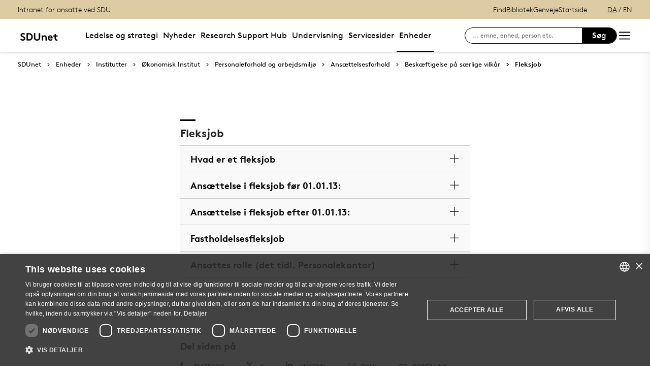

--- FILE ---
content_type: text/html; charset=utf-8
request_url: https://sdunet.dk/da/enheder/institutter/oekonomisk/personaleforhold_og_arbejdsmiljoe/ansaettelsesforhold/beskaeftigelse_paa_saerlige_vilkaar/fleksjob
body_size: 18063
content:

<!DOCTYPE html>
<!--[if lt IE 7]> <html class="no-js lt-ie9 lt-ie8 lt-ie7" lang="da-DK"> <![endif]-->
<!--[if IE 7]>    <html class="no-js lt-ie9 lt-ie8" lang="da-DK"> <![endif]-->
<!--[if IE 8]>    <html class="no-js lt-ie9" lang="da-DK"> <![endif]-->
<!--[if gt IE 8]><!-->
<html lang="da">
<!--<![endif]-->

<head>
    <meta charset="utf-8">
    <meta http-equiv="x-ua-compatible" content="ie=edge">
    <meta name="viewport" content="width=device-width,initial-scale=1.0,maximum-scale=4.0,user-scalable=yes">
    <meta name="srv" content="wn1mdwk0005VV" />
    <meta name="cid" content="a8407820-57f0-4211-abf6-8c83165b9be8" />
    <link rel="apple-touch-icon" sizes="57x57" href="/resources/images/sdu/icon57.png">
    <link rel="apple-touch-icon" sizes="72x72" href="/resources/images/sdu/icon72.png">
    <link rel="apple-touch-icon" sizes="76x76" href="/resources/images/sdu/icon76.png">
    <link rel="apple-touch-icon" sizes="114x114" href="/resources/images/sdu/icon114.png">
    <link rel="apple-touch-icon" sizes="120x120" href="/resources/images/sdu/icon120.png">
    <link rel="apple-touch-icon" sizes="144x144" href="/resources/images/sdu/icon144.png">
    <link rel="apple-touch-icon" sizes="152x152" href="/resources/images/sdu/icon152.png">
    <link rel="shortcut icon" href="/resources/images/sdu/favicon.ico">


    <meta name="description" content="">


        <meta class="elastic" name="title" data-type="string" content="Fleksjob" />
        <meta class="elastic" name="label" data-type="string" content="" />
        <meta class="elastic" name="itemId" data-type="string" content="{A8407820-57F0-4211-ABF6-8C83165B9BE8}" />
        <meta class="elastic" name="description" data-type="text" content="" />
        <meta class="elastic" name="published_at" data-type="date" content="2021-09-08T12:47:26Z">
        <meta class="elastic" name="updated_at" data-type="date" content="2021-10-20T12:04:33Z">
        <meta class="elastic" name="pageType" data-type="string" content="SubPage" />
        <meta class="elastic" name="site" data-type="enum" content="sdunet">
        <meta class="elastic" name="language" data-type="string" content="da">
            <meta class="elastic" name="source" data-type="enum" content="https://sdunet.dk/da/enheder/institutter/oekonomisk/personaleforhold_og_arbejdsmiljoe/ansaettelsesforhold/beskaeftigelse_paa_saerlige_vilkaar/fleksjob">
            <meta class="elastic" name="source" data-type="enum" content="/da/enheder/institutter/oekonomisk/personaleforhold_og_arbejdsmiljoe/ansaettelsesforhold/beskaeftigelse_paa_saerlige_vilkaar">
            <meta class="elastic" name="source" data-type="enum" content="/da/enheder/institutter/oekonomisk/personaleforhold_og_arbejdsmiljoe/ansaettelsesforhold">
            <meta class="elastic" name="source" data-type="enum" content="/da/enheder/institutter/oekonomisk/personaleforhold_og_arbejdsmiljoe">
            <meta class="elastic" name="source" data-type="enum" content="/da/enheder/institutter/oekonomisk">
            <meta class="elastic" name="source" data-type="enum" content="/da/enheder/institutter">
            <meta class="elastic" name="source" data-type="enum" content="/da/enheder">
            <meta class="elastic" name="source" data-type="enum" content="/da/">

    



    <title>Fleksjob</title>
    
    

    <meta property="og:title" content="Fleksjob">
    <meta property="og:site_name" content="sdunet">
    <meta property="og:url" content="https://sdunet.dk/da/enheder/institutter/oekonomisk/personaleforhold_og_arbejdsmiljoe/ansaettelsesforhold/beskaeftigelse_paa_saerlige_vilkaar/fleksjob">
    <meta property="og:description" content="">
    <meta property="og:image" content="https://sdunet.dk/-/media/default-website/some/sdu_logo_1200x630.jpg" />
    <meta property="og:type" content="website">

    <meta name="twitter:card" content="summary_large_image">
    <meta name="twitter:site" content="sdunet">
    <meta name="twitter:title" content="Fleksjob">
    <meta name="twitter:description" content="">
    <meta name="twitter:image" content="https://sdunet.dk/-/media/default-website/some/sdu_logo_1200x630.jpg">

    <link rel="stylesheet" type="text/css" href="/resources/css/sdu/slick-1.8.1.css">
    <link rel="stylesheet" type="text/css" href="/resources/css/sdu/accessible-slick-theme-1.0.1.min.css">
    <link href="/resources/css/sdu/aos-2.3.1.css" rel="stylesheet">
    <link href="/resources/css/sdu/responsive-tabs-1.6.3.min.css" rel="stylesheet" />
    <link rel="stylesheet" href="/resources/css/sdu/lity-2.4.1.min.css" />

            <link rel="stylesheet" href="/resources/css/sdu/app.36b7ee7a-4bdd-4101-d2c0-42227c43c81b.css">

    <meta property="sitename" content="sdunet" />
    <script>
        var BaseUrl = "/da/";
    </script>
</head>             

<body class="theme-beige sdunet 0 lang-da pagecontent   " style="">
    <section data-elastic-exclude><a class="bypass-block" href="#main-placeholder">Skip to main content</a></section>
    <!--[if lt IE 9]>
    <p class="browserupgrade">You are using an <strong>outdated</strong> browser. Please <a href="http://browsehappy.com/">upgrade your browser</a> to improve your experience.</p>
<![endif]-->

<!-- Google Tag Manager (noscript) -->
<noscript><iframe src="https://www.googletagmanager.com/ns.html?id=GTM-P55MJ77"
height="0" width="0" style="display:none;visibility:hidden"></iframe></noscript>
<!-- End Google Tag Manager (noscript) -->
<!-- Google Tag Manager -->
<script>(function(w,d,s,l,i){w[l]=w[l]||[];w[l].push({'gtm.start':
new Date().getTime(),event:'gtm.js'});var f=d.getElementsByTagName(s)[0],
j=d.createElement(s),dl=l!='dataLayer'?'&l='+l:'';j.async=true;j.src=
'https://www.googletagmanager.com/gtm.js?id='+i+dl;f.parentNode.insertBefore(j,f);
})(window,document,'script','dataLayer','GTM-P55MJ77');</script>
<!-- End Google Tag Manager -->        


<!-- Off Canvas Menu -->
<div class="right-off-canvas-menu offcanvas">
    <div class="offcanvas__top">

            <a href="/da/" class="logo" aria-label="SDU logo">
                <svg width="83" height="22" viewBox="0 0 83 22" xmlns="http://www.w3.org/2000/svg"><g fill="#000" fill-rule="evenodd"><path d="M2.38 16.65c1.085 1.142 2.74 2 4.474 2 1.63 0 2.77-.962 2.77-2.286 0-2.342-3.528-2.627-6.078-4.056C2.054 11.476.86 10.228.86 8.176c0-3.25 3.12-5.123 6.266-5.123 1.927 0 3.718.443 5.508 1.716l-1.9 2.6C9.975 6.692 8.7 6.17 7.453 6.17c-1.383 0-2.93.573-2.93 1.976 0 2.937 8.763 2.03 8.763 8.163 0 3.225-3.012 5.46-6.43 5.46-2.55 0-4.91-1.014-6.863-2.73l2.387-2.39M22.372 3.313c3.01 0 4.99.624 6.538 1.716 2.332 1.663 3.77 4.366 3.77 7.382 0 3.015-1.438 5.72-3.77 7.382-1.547 1.092-3.527 1.717-6.538 1.717h-5.97V3.314h5.97zm5.262 5.147c-1.06-1.273-2.604-2.027-4.856-2.027h-2.712V18.39h2.712c2.252 0 3.797-.753 4.856-2.026.868-1.042 1.384-2.445 1.384-3.952 0-1.508-.516-2.912-1.384-3.952zM38.103 19.898c-1.573-1.352-2.44-3.275-2.44-6.056V3.312h3.66v10.79c0 1.662.464 2.677 1.25 3.378.813.754 1.952 1.17 3.228 1.17 1.275 0 2.414-.416 3.23-1.17.785-.7 1.246-1.716 1.246-3.38V3.314h3.662v10.53c0 2.78-.867 4.703-2.44 6.055-1.466 1.248-3.555 1.872-5.697 1.872-2.143 0-4.232-.624-5.697-1.872M70.653 10.864c.243 1.148 1.184 2.75 4.212 3.18 1.82.255 6.052-.317 8.026-.774-1.31-2.193-3.69-4.636-6.636-5.307-2.963-.673-4.92.19-5.605 1.966M65.927 13.815s-.217-.182-.96-.19c-1.31-.015-2.224.56-2.86 1.923-.614 1.317-.19 3.387.64 4.583.47.674 1.29 1.52 2.27 1.52s1.257-.49 1.6-.49c.346 0 .664.478 1.683.478 1.02 0 1.825-.907 2.163-1.42.785-1.183 1.18-3.33.61-4.637-.494-1.135-1.337-1.925-2.422-1.937-.778-.01-1.527.272-1.527.272" /><path d="M71.1 10.875L71.1 9.94c-1.747-.367-4.8-.333-7.66.342-1.66.392-4.993 1.337-8.213 3.542l.743.997c2.335-1.845 4.64-2.787 6.466-3.224 2.425-.58 3.71.977 3.57 2.56l1.184-.002c-.192-1.955-.98-3.002-2.352-3.293 1.47-.318 4.696-.523 6.265.015M66.412 4.234C69.21 1.43 74.742.39 74.742.39c-2.596 1.984-2.65 4.423-5.236 6.43-1.637 1.27-4.02 1.758-5.283 1.835.074-.767.142-2.367 2.19-4.42" /></g></svg>
            </a>

        <span class="right-off-canvas-toggle offcanvas__toggle close">
            <span></span>
        </span>
    </div>

    
    <section class="sidenav sidenav--dynamic sidenavDynamicJS htheme-beige" data-elastic-exclude data-url="/api/sdu/generatesidenav/{A8407820-57F0-4211-ABF6-8C83165B9BE8}/da/5">
        

<div class="service-nav__lang service-nav__lang--mobile">
        <a class="selected-lang">DA</a>
        <span>/</span>
        <a class="not-selected-lang" href="?sc_lang=en">EN</a>
</div>
        <ul class="side-nav-menu--dynamic sm sm-vertical">
        </ul>
            <ul class="side-nav-menu sm sm-vertical sm-sdu service-nav--mobile">
                    <li>
                            <a href="#">Find</a>
                                                        <ul>
                                            <li>
                                                <a href="/da/service/findperson" target="">
                                                    Find person
                                                    <br />
                                                    <span>S&#248;g efter kontaktinformation p&#229; ansatte</span>
                                                </a>
                                            </li>
                                            <li>
                                                <a href="https://www.sdu.dk/da/service/vejviser" target="">
                                                    Vejviser
                                                    <br />
                                                    <span>Hvordan finder du Syddansk Universitet?</span>
                                                </a>
                                            </li>
                                </ul>
                    </li>
                    <li>
                            <a href="/da/servicesider/bibliotek" target="">Bibliotek</a>
                                            </li>
                    <li>
                            <a href="#">Genveje</a>
                                                        <ul>
                                            <li>
                                                <a href="https://sdu.itslearning.com/" target="">
                                                    itslearning
                                                    <br />
                                                    <span>E-l&#230;ring (itslearning)</span>
                                                </a>
                                            </li>
                                            <li>
                                                <a href="https://mimer.sdu.dk/discovery/login?vid=45KBDK_SDUB:45SDUB&amp;lang=da" target="_blank">
                                                    
                                                    <br />
                                                    <span>Se l&#229;nerstatus, reservationer &amp; forny l&#229;n</span>
                                                </a>
                                            </li>
                                            <li>
                                                <a href="https://digitaleksamen.sdu.dk/" target="">
                                                    DigitalEksamen
                                                    <br />
                                                    <span>Adgang til DigitalEksamen</span>
                                                </a>
                                            </li>
                                            <li>
                                                <a href="https://outlook.office.com/" target="">
                                                    SDUmail - Webmail service
                                                    <br />
                                                    <span>Outlook Web Mail</span>
                                                </a>
                                            </li>
                                            <li>
                                                <a href="https://mitsdu.dk/da/" target="">
                                                    mitSDU
                                                    <br />
                                                    <span>mitSDU - For studerende ved SDU</span>
                                                </a>
                                            </li>
                                </ul>
                    </li>

            </ul>
    </section>




    <div class="header__subnav">
        <ul>
        </ul>
    </div>

</div>

<div id="login" class="reveal-modal full" data-reveal aria-labelledby="login-modal">    
    <span class="right-off-canvas-toggle offcanvas__toggle close-reveal-modal close">
        <span></span>
    </span>
</div>
        <div class="off-canvas-wrap" data-offcanvas>
            <div class="inner-wrap">
                <!-- Rest of the page -->
                <div class="main">





<header class="header header--double-menu htheme-beige" aria-label="Main navigation">


<div class="header__service-nav">
    <div>
        <a href="/da/">Intranet for ansatte ved SDU</a>
    </div>

        <ul class="service-nav__items">
                <li>
                        <a class="dropdown-toggle" href="#">Find</a>
                                                <ul class="header__dropdown">
                                        <li>
                                            <a href="/da/service/findperson" target="">
                                                Find person
                                                <br />
                                                <span>S&#248;g efter kontaktinformation p&#229; ansatte</span>
                                            </a>
                                        </li>
                                        <li>
                                            <a href="https://www.sdu.dk/da/service/vejviser" target="">
                                                Vejviser
                                                <br />
                                                <span>Hvordan finder du Syddansk Universitet?</span>
                                            </a>
                                        </li>
                            </ul>
                </li>
                <li>
                        <a  href="/da/servicesider/bibliotek" target="">Bibliotek</a>
                                    </li>
                <li>
                        <a class="dropdown-toggle" href="#">Genveje</a>
                                                <ul class="header__dropdown">
                                        <li>
                                            <a href="https://sdu.itslearning.com/" target="">
                                                itslearning
                                                <br />
                                                <span>E-l&#230;ring (itslearning)</span>
                                            </a>
                                        </li>
                                        <li>
                                            <a href="https://mimer.sdu.dk/discovery/login?vid=45KBDK_SDUB:45SDUB&amp;lang=da" target="_blank">
                                                
                                                <br />
                                                <span>Se l&#229;nerstatus, reservationer &amp; forny l&#229;n</span>
                                            </a>
                                        </li>
                                        <li>
                                            <a href="https://digitaleksamen.sdu.dk/" target="">
                                                DigitalEksamen
                                                <br />
                                                <span>Adgang til DigitalEksamen</span>
                                            </a>
                                        </li>
                                        <li>
                                            <a href="https://outlook.office.com/" target="">
                                                SDUmail - Webmail service
                                                <br />
                                                <span>Outlook Web Mail</span>
                                            </a>
                                        </li>
                                        <li>
                                            <a href="https://mitsdu.dk/da/" target="">
                                                mitSDU
                                                <br />
                                                <span>mitSDU - For studerende ved SDU</span>
                                            </a>
                                        </li>
                            </ul>
                </li>

            <li id="login-cookies-section" class="link-section__links" >
                <a class="dropdown-toggle">Startside</a>
                <ul class="header__dropdown">
                        <li>
                            <a href="/SSO-redirect?returnUrl=https://sdunet.dk/da/enheder/institutter/oekonomisk/personaleforhold_og_arbejdsmiljoe/ansaettelsesforhold/beskaeftigelse_paa_saerlige_vilkaar/fleksjob?fromlogin=1" target="">
                                Log ind
                            </a>
                        </li>
                    <li id="login-cookie-remove" style="display:none">
                        <a href="javascript:localStorage.setItem('defaultPage', 'none');alert('Standardsiden er blevet nulstillet.');location.reload();" target="">
                            Nulstil standardsiden
                        </a>
                    </li>
                    <li id="login-cookie-add" style="display:none">
                        <a href="javascript:localStorage.removeItem('none');localStorage.setItem('defaultPage', window.location.href);localStorage.setItem('defaultPageExpiry', '0');location.reload();" target="">
                            Indstil som standardsiden
                        </a>
                    </li>
                </ul>
            </li>
        </ul>
    

<div class="service-nav__lang service-nav__lang--mobile">
        <a class="selected-lang">DA</a>
        <span>/</span>
        <a class="not-selected-lang" href="?sc_lang=en">EN</a>
</div>
</div>

    <div class="header__main-nav">
        <div class="header__main-nav__container">
            <div class="header__logo">

        <div class="header__logo__img header__logo__sdu">
            <a href="/da/">
                <span>SDUnet - Syddansk Universitets medarbejderportal</span>
                <svg id="SDU_logo" data-name="SDU logo" xmlns="http://www.w3.org/2000/svg" viewBox="0 0 522.39 155.91"><path d="M41.09,105.54a32.54,32.54,0,0,0,9.55,7.15,26,26,0,0,0,11.9,2.86,13.93,13.93,0,0,0,9.55-3.25,10.42,10.42,0,0,0,3.71-8.19A9.25,9.25,0,0,0,72.94,97a29,29,0,0,0-7.15-4.75,95.88,95.88,0,0,0-9.43-3.9,53.25,53.25,0,0,1-9.68-4.55,30.91,30.91,0,0,1-9.1-8.06q-3.78-4.93-3.77-12.61a22.13,22.13,0,0,1,2.6-10.85,26.33,26.33,0,0,1,6.76-8.06,29.13,29.13,0,0,1,9.55-5,37.19,37.19,0,0,1,11.12-1.69,47.47,47.47,0,0,1,13.45,1.89,41.82,41.82,0,0,1,12.94,6.69l-9.1,13a21.66,21.66,0,0,0-7-4.29,23.55,23.55,0,0,0-8.77-1.69,22.24,22.24,0,0,0-5,.59,16.26,16.26,0,0,0-4.55,1.75,9.54,9.54,0,0,0-3.25,3.06A8,8,0,0,0,51.36,63a7.17,7.17,0,0,0,3.12,6,36.21,36.21,0,0,0,7.8,4.29q4.68,2,10.07,4.1a48.07,48.07,0,0,1,10.08,5.46,28.59,28.59,0,0,1,7.8,8.32q3.12,5,3.12,12.67A24.26,24.26,0,0,1,90.81,115a27.12,27.12,0,0,1-6.76,8.58,31.74,31.74,0,0,1-9.81,5.59,34.34,34.34,0,0,1-11.7,2A44,44,0,0,1,45,127.58,53.47,53.47,0,0,1,29.65,117.5Z"/><path d="M136.89,38.85a65.15,65.15,0,0,1,18.33,2.21,41.5,41.5,0,0,1,13,6.37,43.59,43.59,0,0,1,13.26,15.86,46.42,46.42,0,0,1,4.81,21.06,46.36,46.36,0,0,1-4.81,21.06,43.51,43.51,0,0,1-13.26,15.86,41.07,41.07,0,0,1-13,6.37,64.79,64.79,0,0,1-18.33,2.21h-28.6v-91Zm31.85,45.5A32.77,32.77,0,0,0,167,73.56a29.86,29.86,0,0,0-4.88-9,25.77,25.77,0,0,0-9.42-7.47,32.31,32.31,0,0,0-13.85-2.67h-13v59.8h13a32.31,32.31,0,0,0,13.85-2.66,25.69,25.69,0,0,0,9.42-7.48,29.86,29.86,0,0,0,4.88-9A32.72,32.72,0,0,0,168.74,84.35Z"/><path d="M238.94,131.15a47.11,47.11,0,0,1-14.88-2.34,35.44,35.44,0,0,1-12.42-7,33.06,33.06,0,0,1-8.71-12.41q-3-7.35-3-17.88V38.85h17.55v54a28.75,28.75,0,0,0,1.56,10.27,17.18,17.18,0,0,0,4.42,6.63q6.12,5.85,15.47,5.85t15.47-5.85a17.07,17.07,0,0,0,4.42-6.63,28.75,28.75,0,0,0,1.56-10.27V38.85h17.55V91.5q0,10.53-3,17.88a32.84,32.84,0,0,1-8.71,12.41,35.4,35.4,0,0,1-12.41,7A47.22,47.22,0,0,1,238.94,131.15Z"/><path d="M297.44,129.85v-63h16.25v5.07a29.15,29.15,0,0,1,8.06-4.68,27.27,27.27,0,0,1,9.75-1.69,27.9,27.9,0,0,1,12.29,2.73,28.25,28.25,0,0,1,9.55,7.41,27.14,27.14,0,0,1,4.81,8.84,42.8,42.8,0,0,1,1.69,13.26v32.11h-16.9V96.44a22.09,22.09,0,0,0-1-7.34,12.11,12.11,0,0,0-2.8-4.49q-3.51-3.51-9.49-3.51a16.5,16.5,0,0,0-5.13.78,21.86,21.86,0,0,0-10.21,7v40.95Z"/><path d="M431.73,119.84a29.69,29.69,0,0,1-11.5,8.39,36.74,36.74,0,0,1-14.37,2.92,35.85,35.85,0,0,1-13.06-2.34,30.21,30.21,0,0,1-17.42-17,34.5,34.5,0,0,1-2.54-13.46A36.47,36.47,0,0,1,375,85.85a32.38,32.38,0,0,1,6.17-10.47,29.82,29.82,0,0,1,9.69-7.21,29.3,29.3,0,0,1,12.67-2.67,27.48,27.48,0,0,1,12,2.6,30.38,30.38,0,0,1,9.43,7,31.47,31.47,0,0,1,6.17,10.2,34.87,34.87,0,0,1,2.21,12.48,26.29,26.29,0,0,1-.39,4.81H389.22a17.35,17.35,0,0,0,1.82,6.11,15.75,15.75,0,0,0,3.71,4.68,17.32,17.32,0,0,0,5.2,3.06,17.61,17.61,0,0,0,6.3,1.1,18.57,18.57,0,0,0,9.56-2.4,26,26,0,0,0,6.3-4.88ZM416,90.2a13,13,0,0,0-1.23-4.09,12.55,12.55,0,0,0-2.6-3.58,12.24,12.24,0,0,0-3.84-2.47,12.6,12.6,0,0,0-4.81-.91,13.19,13.19,0,0,0-9.1,3.38A12.85,12.85,0,0,0,390,90.2Z"/><path d="M493.74,129.85a19.7,19.7,0,0,1-4.87,1c-2.13.21-4,.32-5.66.32a32.52,32.52,0,0,1-13.13-2.4,21.58,21.58,0,0,1-8.71-6.7,20.8,20.8,0,0,1-3.57-7.67,46.9,46.9,0,0,1-1.11-11.18V81.1H439.14V66.8h17.55V49.25h16.9V66.8h20.8V81.1h-20.8v24.05a18.28,18.28,0,0,0,.52,4.81,8.8,8.8,0,0,0,1.56,3.12,9.09,9.09,0,0,0,3.38,2.28,14,14,0,0,0,5.2.84c1.22,0,2.52-.06,3.9-.19a17.54,17.54,0,0,0,3-.46Z"/></svg>
            </a>
        </div>
    <div id="header__logo_default_redirect" class="header__logo__img header__logo__subsite" style="display:none;">
        <a href="/da/?r=n" style="background-image: url('/Resources/images/sdu/house.svg')">
            <span>SDUnet - Syddansk Universitets medarbejderportal</span>
        </a>
    </div>
            </div>

            





        <nav class="header__nav__megamenu" aria-label="Main navigation" data-elastic-exclude>
                    <ul >
                <li>
                    <a href="/da/ledelse-og-strategi"  target="_self">

                        Ledelse og strategi
                    </a>
        <ul "d_FCFCEBAC359748EA970D7C03FE982A1A" class="header__dropdown">
                <li>
                    <a href="/da/ledelse-og-strategi/ledelse"  target="_self">

                        Ledelse
                    </a>
                </li>
                <li>
                    <a href="/da/ledelse-og-strategi/strategi_2"  target="_self">

                        Strategi
                    </a>
                </li>
                <li>
                    <a href="/da/ledelse-og-strategi/raadnaevnudvalg"  target="_self">

                        R&#229;d, n&#230;vn og udvalg
                    </a>
                </li>
                <li>
                    <a href="/da/ledelse-og-strategi/rammer"  target="_self">

                        Rammer
                    </a>
                </li>
                <li>
                    <a href="/da/ledelse-og-strategi/projekter"  target="_self">

                        Projekter
                    </a>
                </li>
        </ul>
                </li>
                <li>
                    <a href="/da/nyheder"  target="_self">

                        Nyheder
                    </a>
        <ul "d_A2C29229AB954935980BFBA2617B7B0B" class="header__dropdown">
                <li>
                    <a href="/da/nyheder/nyheder_fra_sdu"  target="_self">

                        Nyheder fra SDU
                    </a>
                </li>
                <li>
                    <a href="/da/nyheder/presseklip"  target="_self">

                        Presseklip fra Retriever
                    </a>
                </li>
                <li>
                    <a href="/da/nyheder/rektoratets-nyhedsbrev"  target="_self">

                        Rektoratets nyhedsbrev
                    </a>
                </li>
                <li>
                    <a href="/da/nyheder/events"  target="_self">

                        Events p&#229; SDU
                    </a>
                </li>
                <li>
                    <a href="/da/nyheder/medieanalyse_sdu_kom"  target="_self">

                        SDU&#39;s medieanalyse
                    </a>
                </li>
                <li>
                    <a href="/da/nyheder/arkiv"  target="_self">

                        Arkiv 
                    </a>
                </li>
        </ul>
                </li>
                <li>
                    <a href="/da/research"  target="_self">

                        Research Support Hub
                    </a>
        <ul "d_8D58A3A2881F40D7B8AD3782D0778E8F" class="header__dropdown">
                <li>
                    <a href="/da/research/citizenscience"  target="_self">

                        Citizen Science
                    </a>
                </li>
                <li>
                    <a href="/da/research/open-access"  target="_self">

                        Open Access
                    </a>
                </li>
                <li>
                    <a href="/da/research/pure"  target="_self">

                        Pure
                    </a>
                </li>
                <li>
                    <a href="/da/research/research-analysis-and-identifiers"  target="_self">

                        Forskningsanalyser
                    </a>
                </li>
                <li>
                    <a href="/da/research/scholary-publication"  target="_self">

                        Forskningspublicering
                    </a>
                </li>
                <li>
                    <a href="/da/research/library-services"  target="_self">

                        Library Services
                    </a>
                </li>
                <li>
                    <a href="/da/research/eu-tools"  target="_self">

                        Funding Apps
                    </a>
                </li>
                <li>
                    <a href="/da/research/redirect+page+-+funding+strategy+initiatives"  target="_self">

                        Funding strategy
                    </a>
                </li>
                <li>
                    <a href="/da/research/redirect+page+-+call+calendar"  target="_self">

                        Call Calendar
                    </a>
                </li>
                <li>
                    <a href="/da/research/redirect+page+-+commercialisation"  target="_self">

                        Commercialisation
                    </a>
                </li>
                <li>
                    <a href="/da/research/redirect+page+-+eu+funding"  target="_self">

                        EU funding
                    </a>
                </li>
                <li>
                    <a href="/da/research/redirect+page+-+finance"  target="_self">

                        Financial Service for Researchers
                    </a>
                </li>
                <li>
                    <a href="/da/research/redirect+page+-+funding+application+process"  target="_self">

                        Funding application process
                    </a>
                </li>
                <li>
                    <a href="/da/research/redirect+page+-+grants+at+sdu"  target="_self">

                        Grants at SDU
                    </a>
                </li>
                <li>
                    <a href="/da/research/redirect+page+-+legal+services"  target="_self">

                        Legal Services
                    </a>
                </li>
                <li>
                    <a href="/da/research/redirect+page+-+overview+of+funds"  target="_self">

                        Overview of funds
                    </a>
                </li>
                <li>
                    <a href="/da/research/redirect+page+-+research+ethics"  target="_self">

                        Research Ethics
                    </a>
                </li>
                <li>
                    <a href="/da/research/redirect+page+-+research+support"  target="_self">

                        Research support
                    </a>
                </li>
        </ul>
                </li>
                <li>
                    <a href="/da/undervisning-og-eksamen"  target="_self">

                        Undervisning
                    </a>
        <ul "d_6A2A51C5FB234FDFBCF3433024167205" class="header__dropdown">
                <li>
                    <a href="/da/undervisning-og-eksamen/undervisning"  target="_self">

                        Temaside undervisning
                    </a>
                </li>
                <li>
                    <a href="/da/undervisning-og-eksamen/eksamen"  target="_self">

                        Temaside eksamen
                    </a>
                </li>
                <li>
                    <a href="/da/undervisning-og-eksamen/uddannelse"  target="_self">

                        Temaside uddannelse
                    </a>
                </li>
                <li>
                    <a href="/da/undervisning-og-eksamen/nyheder"  target="_self">

                        Nyheder
                    </a>
                </li>
        </ul>
                </li>
                <li>
                    <a href="/da/servicesider"  target="_self">

                        Servicesider
                    </a>
        <ul "d_A66C4FD18B7F48C08C688FCA98F1126B" class="header__dropdown">
                <li>
                    <a href="/da/servicesider/analytics"  target="_self">

                        SDU Analytics
                    </a>
                </li>
                <li>
                    <a href="/da/servicesider/bibliotek"  target="_self">

                        Bibliotek for ansatte
                    </a>
                </li>
                <li>
                    <a href="/da/servicesider/kommunikation"  target="_self">

                        Kommunikation
                    </a>
                </li>
                <li>
                    <a href="/da/servicesider/hr"  target="_self">

                        HR
                    </a>
                </li>
                <li>
                    <a href="/da/servicesider/it"  target="_self">

                        It og digitalisering
                    </a>
                </li>
                <li>
                    <a href="/da/servicesider/teknisk-service"  target="_self">

                        Teknisk Service
                    </a>
                </li>
                <li>
                    <a href="/da/servicesider/oekonomi"  target="_self">

                        &#216;konomi
                    </a>
                </li>
                <li>
                    <a href="/da/servicesider/groentunivers"  target="_self">

                        Gr&#248;nnere hverdag p&#229; SDU
                    </a>
                </li>
                <li>
                    <a href="/da/servicesider/valg"  target="_self">

                        Valg for ansatte p&#229; SDU
                    </a>
                </li>
                <li>
                    <a href="/da/servicesider/beredskab-paa-sdu"  target="_self">

                        Beredskab p&#229; SDU
                    </a>
                </li>
                <li>
                    <a href="/da/servicesider/uris"  target="_self">

                        Forskningssikkerhed
                    </a>
                </li>
                <li>
                    <a href="/da/servicesider/events"  target="_self">

                        Events og konferencer
                    </a>
                </li>
        </ul>
                </li>
                <li>
                    <a href="/da/enheder" class=active target="_self">

                        Enheder
                    </a>
        <ul "d_0A28D19C40F746C48D059DD0D2C4CC08" class="header__dropdown">
                <li>
                    <a href="/da/enheder/byerne"  target="_self">

                        Campusbyerne
                    </a>
                </li>
                <li>
                    <a href="/da/enheder/faellesomraade"  target="_self">

                        F&#230;llesadministrationen
                    </a>
                </li>
                <li>
                    <a href="/da/enheder/fakulteter"  target="_self">

                        Fakulteter
                    </a>
                </li>
                <li>
                    <a href="/da/enheder/institutter"  target="_self">

                        Institutter
                    </a>
                </li>
                <li>
                    <a href="/da/enheder/netvaerk"  target="_self">

                        Netv&#230;rk p&#229; SDU
                    </a>
                </li>
        </ul>
                </li>
        </ul>

        </nav>



        </div>
        <div class="header__side-nav top-navigation">
            <div class="top-navigation__megamenu top-navigation__search">
                <button class="toggle header__search__toggle"
                        id="test1"
                        aria-label="Toggel search"
                        aria-haspopup="true"
                        aria-expanded="false">
                    <span class="icon-search"></span>
                </button>

                <div class="dropdown-menu__megamenu">
                    <div class="container">
                        <div class="row">
                            <div class="large-12 columns">
                                <!-- Search bar -->
                                <div class="search-bar">
                                    <div class="row">
                                        <div class="large-8 small-12 columns">
                                            <h2>S&#248;g</h2>

                                            <form class="form-group header__dropdown--search" id="SearchFormMobile" data-source="" data-local="0" data-sourcetitle="">
                                                <div class="form-group">
                                                    <input type="search"
                                                           name="search"
                                                           autocomplete="off"
                                                           placeholder="Fx enhed, vejledning, person eller lignende"
                                                           aria-label="Search input" />
                                                    <button class="btn__search"
                                                            type="submit"
                                                            aria-label="submit search">
                                                        <svg width="36"
                                                             height="40"
                                                             viewBox="0 0 36 40"
                                                             fill="none"
                                                             xmlns="http://www.w3.org/2000/svg">
                                                            <circle cx="15"
                                                                    cy="15"
                                                                    r="14"
                                                                    stroke="black"
                                                                    stroke-width="2"></circle>
                                                            <path d="M25.4143 26.5858L34.0002 36.9999"
                                                                  stroke="black"
                                                                  stroke-width="2"></path>
                                                        </svg>
                                                    </button>
                                                </div>
                                            </form>
                                        </div>
                                    </div>
                                </div>

                                    <div class="dropdown-menu__megamenu__links">

                                        <div class="link-section__links">

                                            <ul>
                                                    <li class="list__arrow-link">

                                                        <a href="/da/service/findperson" target="_self">

                                                            <div class="icon-arrow_link"></div>

                                                            Find person

                                                        </a>
                                                    </li>


                                            </ul>

                                        </div>

                                    </div>
                            </div>

                            <div class="large-12 columns">
                                <!-- Megamenu logo -->
                                <div class="megamenu__logo">
                                    <svg width="80"
                                         height="22"
                                         viewBox="0 0 80 22"
                                         fill="none"
                                         xmlns="http://www.w3.org/2000/svg">
                                        <path d="M80 12.9722C78.4417 13.3491 75.428 13.8148 73.4202 13.8148C69.2755 13.8148 68.3503 11.4502 68.1446 10.4281C66.5319 10.0612 63.8609 10.2548 62.5768 10.5471C63.8407 10.8252 64.5927 11.8029 64.8164 13.6092C65.2806 13.4488 65.7668 13.3611 66.2578 13.3491C67.6689 13.3491 68.8562 14.9618 68.8562 16.7761C68.8562 19.4351 67.3625 21.4126 65.9191 21.4126C64.9354 21.4126 64.629 20.9349 64.2963 20.9349C63.9637 20.9349 63.6916 21.4267 62.7502 21.4267C61.2826 21.4126 59.6699 19.2355 59.6699 16.758C59.6699 15.615 60.2747 13.331 62.7098 13.331C63.0577 13.3084 63.4054 13.3779 63.7178 13.5326C63.6754 12.2807 62.7784 11.1559 61.1596 11.1559C59.7767 11.1619 56.4445 12.4984 54.0254 14.5345L53.3078 13.5265C55.5817 11.8211 60.4642 9.37785 66.1227 9.37785C66.8226 9.3739 67.5217 9.42649 68.2132 9.53509C68.4853 8.80534 69.3421 7.39221 71.8639 7.39221C75.815 7.39826 78.734 10.7648 80 12.9722ZM72.1361 0C64.8043 1.59859 61.9841 5.46302 61.9841 8.32355C69.6445 7.39826 68.7091 2.59443 72.1361 0ZM50.1288 2.82222H46.5949V13.6878C46.5949 18.1973 42.7648 18.2679 42.2769 18.2679C41.7891 18.2679 37.9569 18.1973 37.9569 13.6878V2.82222H34.4231V13.4257C34.4231 19.1085 38.1565 21.4106 42.285 21.4106C46.4135 21.4106 50.1469 19.1085 50.1469 13.4257L50.1288 2.82222ZM31.5444 11.9884C31.5444 12.6839 31.4618 21.1526 21.5961 21.1526H15.8367V2.82222H21.5961C31.4618 2.82222 31.5444 11.2889 31.5444 11.9884ZM28.0106 11.9884C28.0106 9.77095 26.7426 5.96699 21.9892 5.96699H19.3685V18.0118H21.9892C26.7426 18.0118 28.0207 14.2018 28.0207 11.9884H28.0106ZM0 18.663C1.88283 20.3926 4.16077 21.4146 6.62215 21.4146C9.92012 21.4146 12.827 19.1609 12.827 15.9153C12.827 9.73869 4.37042 10.6519 4.37042 7.69258C4.37042 6.28147 5.86418 5.70493 7.19264 5.70493C8.35883 5.71709 9.48219 6.14612 10.3596 6.91445L12.194 4.29381C10.6678 3.13464 8.79429 2.52578 6.87817 2.56621C3.84226 2.56621 0.83054 4.45105 0.83054 7.72483C0.83054 13.5709 9.29722 12.3311 9.29722 15.9718C9.29722 17.3063 8.19655 18.2739 6.62618 18.2739C4.95099 18.2739 3.35442 17.4111 2.30616 16.258L0 18.663Z"
                                              fill="black"></path>
                                    </svg>
                                </div>
                            </div>
                        </div>
                    </div>
                </div>
            </div>

            <form id="SearchForm" class="side-nav__search-form">
                <input class="side-nav__search-input"
                       type="search"
                       name="search"
                       placeholder="... emne, enhed, person etc."
                       aria-label="søg på siden" />
                <button type="submit" class="side-nav__submit-button">S&#248;g</button>
            </form>

            <div class="right-off-canvas-toggle offcanvas__toggle">
                <div class="icon-burger">
                    <svg xmlns="http://www.w3.org/2000/svg"
                         fill="none"
                         viewBox="0 0 24 24"
                         stroke-width="1.5"
                         stroke="currentColor"
                         class="w-6 h-6">
                        <path stroke-linecap="round"
                              stroke-linejoin="round"
                              d="M3.75 6.75h16.5M3.75 12h16.5m-16.5 5.25h16.5" />
                    </svg>
                </div>
            </div>
        </div>

    </div>

</header>

                    


                    


<main id="main-placeholder" class="main-placeholder" >
    


    <div class="row fullWidth">
        <div class="large-12">
            <nav class="breadcrumbs breadcrumbs--page-top ctheme-white" data-elastic-exclude aria-label="breadcrumbs navigation">
                <a href="/da/">SDUnet</a>
                        <a href="/da/enheder" target="_self">Enheder</a>
                        <a href="/da/enheder/institutter" target="_self">Institutter</a>
                        <a href="/da/enheder/institutter/oekonomisk" target="_self">&#216;konomisk Institut</a>
                        <a href="/da/enheder/institutter/oekonomisk/personaleforhold_og_arbejdsmiljoe" target="_self">Personaleforhold og arbejdsmilj&#248;</a>
                        <a href="/da/enheder/institutter/oekonomisk/personaleforhold_og_arbejdsmiljoe/ansaettelsesforhold" target="_self">Ans&#230;ttelsesforhold</a>
                        <a href="/da/enheder/institutter/oekonomisk/personaleforhold_og_arbejdsmiljoe/ansaettelsesforhold/beskaeftigelse_paa_saerlige_vilkaar" target="_self">Besk&#230;ftigelse p&#229; s&#230;rlige vilk&#229;r</a>
                        <a href="/da/enheder/institutter/oekonomisk/personaleforhold_og_arbejdsmiljoe/ansaettelsesforhold/beskaeftigelse_paa_saerlige_vilkaar/fleksjob" target="_self">Fleksjob</a>
            </nav>
        </div>
    </div>


<article class="article">
	
        <div class="row row--flex-center">
            <div class="large-6 columns">
                <div class="article__title">
                    

                        <h1></h1>
                </div>
            </div>
        </div>
            <div class="row row--flex-center">
                <div class="large-6 columns">
                    <div class="article__teaser">
                        <p class="h4">
                            
                        </p>
                    </div>
                </div>
            </div>



<div class="row row--flex-center">



    <div class="large-6 columns">
        <div class="article__body">
            <div id="article__body__top">
                <h3>Fleksjob</h3><div class="rich-text-editor"><div data-id="{8E527853-4797-4A5B-B41F-3039E44079FE}" class="editor-control editor-control-accordion" unselectable="on" contenteditable="false">

    <div class="accordion accordion__article js-accordion ">
                    <div id="hvad_er_et_fleksjob" class="accordion__item js-accordion-item">
                        <button class="accordion-header js-accordion-header" aria-expanded="false">
                            <div class="accordion-header__title">
                                Hvad er et fleksjob
                            </div>

                            <div class="accordion-header__icon-toggle">
                                <div class="icon-plus"></div>
                            </div>
                        </button>
                        <div class="accordion-body js-accordion-body">
                            <div class="accordion-body__contents">
                                <div class="rich-text-editor">Fleksjob er et tilbud til dem, der har en v&aelig;sentlig og varig begr&aelig;nsning i arbejdsevnen og ikke kan opn&aring; eller fastholde besk&aelig;ftigelse p&aring; normale vilk&aring;r p&aring; arbejdsmarkedet. Fleksjobansatte er omfattet af lovgivningen for l&oslash;nmodtagere, medmindre de enkelte love herom har undtaget fleksjobansatte.<br />
<br />
N&aring;r kommunen visiterer en person til fleksjob, fasts&aelig;ttes arbejdsvilk&aring;r i samarbejde med de faglige organisationer, arbejdsgiver og arbejdstager. Arbejdsvilk&aring;r som fleksjobansat fasts&aelig;ttes som udgangspunkt efter de kollektive overenskomster p&aring; ans&aelig;ttelsesomr&aring;det, herunder de sociale kapitler i overenskomsterne. L&oslash;nnen fasts&aelig;ttes som udgangspunkt efter den overenskomst, der g&aelig;lder for omr&aring;det. <br />
<br />
N&aring;r arbejdsvilk&aring;rene aftales, skal der tages hensyn til arbejdsevne. Den nedsatte arbejdsevne kan medf&oslash;re, at personen kun kan arbejde med nedsat effektivitet p&aring; fuld tid eller fuldt effektivt, men da kun p&aring; nedsat tid. Det betyder f.eks., at ansatte i fleksjob kan have behov for hvilepauser, behov for frav&aelig;r eller behov for periodevis, men ogs&aring; mere permanent at v&aelig;re p&aring; nedsat tid. <br />
<br />
<br /></div>
                            </div>
                        </div>
                    </div>
                    <div id="foer_01_01_2013" class="accordion__item js-accordion-item">
                        <button class="accordion-header js-accordion-header" aria-expanded="false">
                            <div class="accordion-header__title">
                                Ans&#230;ttelse i fleksjob f&#248;r 01.01.13:
                            </div>

                            <div class="accordion-header__icon-toggle">
                                <div class="icon-plus"></div>
                            </div>
                        </button>
                        <div class="accordion-body js-accordion-body">
                            <div class="accordion-body__contents">
                                <div class="rich-text-editor"><p>Arbejdsgiveren f&aring;r et offentligt tilskud, der svarer til 1/2 eller 2/3 af den mindste overenskomstm&aelig;ssige l&oslash;n. Hvor stort tilskuddet er, afh&aelig;nger af arbejdsevne i det konkrete fleksjob. </p>
<p>Tilskuddet tages l&oslash;bende op til vurdering og kan &oslash;ges, mindskes og helt bortfalde, hvis arbejdsevne &aelig;ndres. Tilskuddet kan dog maksimalt v&aelig;re p&aring; &frac12; eller 2/3 af den mindste overenskomstm&aelig;ssige timel&oslash;n p&aring; det aktuelle ans&aelig;ttelsesomr&aring;de, eller af den l&oslash;n der s&aelig;dvanligvis g&aelig;lder for tilsvarende arbejde. </p>
<p>Tilskuddet d&aelig;kker ogs&aring; arbejdsgiverens bidrag til ATP samt evt. udgifter til andre arbejdsgiverbidrag, der relaterer sig direkte til l&oslash;nnen. SDU f&aring;r fortsat d&aelig;kket &frac12; af den resterende l&oslash;nudgift via Den statslige fleksjobordning. <br />
<br />
<br />
<br />
</p></div>
                            </div>
                        </div>
                    </div>
                    <div id="efter_01_01_2013" class="accordion__item js-accordion-item">
                        <button class="accordion-header js-accordion-header" aria-expanded="false">
                            <div class="accordion-header__title">
                                Ans&#230;ttelse i fleksjob efter 01.01.13:
                            </div>

                            <div class="accordion-header__icon-toggle">
                                <div class="icon-plus"></div>
                            </div>
                        </button>
                        <div class="accordion-body js-accordion-body">
                            <div class="accordion-body__contents">
                                <div class="rich-text-editor">Den 1. januar 2013 tr&aring;dte den nye Fleksjobreform i kraft. Nuv&aelig;rende medarbejdere i fleksjob er fortsat ansat under de gamle regler s&aring; l&aelig;nge, at de er ansat i samme fleksjob. <br />
<br />
Der er indf&oslash;rt midlertidige fleksjob af en periode p&aring; 5 &aring;r. Den fleksjobansatte afl&oslash;nnes for sin arbejdsindsats (effektive arbejdstid), og den p&aring;g&aelig;ldende vil derfor, i mods&aelig;tning til tidligere, have et &oslash;konomisk incitament til at &oslash;ge sin arbejdstid, hvis det er muligt. Kommunen supplerer den p&aring;g&aelig;ldendes l&oslash;n med en s&aring;kaldt fleksl&oslash;nstilskud. Antal arbejdstimer fasts&aelig;ttes i samarbejde mellem jobcentret, ans&oslash;ger og instituttet/afdelingen. SDU f&aring;r ikke refusion fra kommunen, men f&aring;r fortsat d&aelig;kket &frac12; af den faktiske l&oslash;nudgift via Den statslige fleksjobordning. <br />
<br />
Det er muligt at s&oslash;ge om fleksjobbonus p&aring; 25.000 kr., hvis fleksjobans&aelig;ttelsen sker p&aring; 10 eller f&aelig;rre timer om ugen i minimum &frac12; &aring;r. Bonussen er en &rdquo;f&oslash;rst til m&oslash;lle&rdquo;- ordning, og p&aring; nuv&aelig;rende tidspunkt er der afsat midler i &aring;rene 2013-2015. SDU kan s&oslash;ge bonus fra den dato, hvor ans&aelig;ttelseskontrakten er underskrevet, til og med 9 m&aring;neder fra ans&aelig;ttelsesdatoen. OBS: der er pr. 24. januar 2014 indsat midlertidig stop for s&oslash;gning af fleksjobbonus. <br />
<br />
<br /></div>
                            </div>
                        </div>
                    </div>
                    <div id="fastholdelsesfleksjob" class="accordion__item js-accordion-item">
                        <button class="accordion-header js-accordion-header" aria-expanded="false">
                            <div class="accordion-header__title">
                                Fastholdelsesfleksjob
                            </div>

                            <div class="accordion-header__icon-toggle">
                                <div class="icon-plus"></div>
                            </div>
                        </button>
                        <div class="accordion-body js-accordion-body">
                            <div class="accordion-body__contents">
                                <div class="rich-text-editor"><p>Medarbejdere, der er ansat inden for et overenskomstd&aelig;kket omr&aring;de, kan f&oslash;rst blive ansat i et fleksjob p&aring; den hidtidige arbejdsplads (SDU), n&aring;r den p&aring;g&aelig;ldende har v&aelig;ret ansat p&aring; arbejdspladsen i mindst 12 m&aring;neder efter overenskomstens sociale kapitler, og den p&aring;g&aelig;ldende i &oslash;vrigt opfylder betingelser for fleksjob. </p>
<p>Ved udsigt til l&aelig;ngerevarende sygdomsperiode kan det v&aelig;re en fordel, at medarbejderen kontakter sin hjemkommune, da kommunerne ikke tolker de nye regler helt ens. </p></div>
                            </div>
                        </div>
                    </div>
                    <div id="personalekontorets_rolle" class="accordion__item js-accordion-item">
                        <button class="accordion-header js-accordion-header" aria-expanded="false">
                            <div class="accordion-header__title">
                                Ansattes rolle (det tidl. Personalekontor)
                            </div>

                            <div class="accordion-header__icon-toggle">
                                <div class="icon-plus"></div>
                            </div>
                        </button>
                        <div class="accordion-body js-accordion-body">
                            <div class="accordion-body__contents">
                                <div class="rich-text-editor"><p>Ans&aelig;ttelse i fleksjob sker oftest efter en dialog med kommunen, men der er principielt intet til hinder for at en s&aring;dan stilling opsl&aring;s. </p>
<p>Etablering af et fleksjob p&aring; SDU (det v&aelig;re sig overgang fra ordin&aelig;rt job til fleksjob eller nyans&aelig;ttelse af person i fleksjob) koordineres altid med den ansvarlige medarbejder for det rummelige arbejdsmarked p&aring; SDU HR, Ansatte. </p>
<p>SDU HR sikrer korrekt papirgang med kommune og faglig organisation. SDU HR sikrer modtagelse af bevilling, p&aring; baggrund af hvilken kontrakt udformes. Et fleksjob p&aring; SDU skal altid godkendes af en tillidsrepr&aelig;sentant, og det er erfaringsm&aelig;ssigt afg&oslash;rende for accept af en nyansat i fleksjob, at kollegerne har v&aelig;ret orienteret og medinddraget i l&oslash;sningen.</p>
<p>En person i fleksjob m&aring; under ingen omst&aelig;ndigheder starte i job inden SDU HR, Ansatte har modtaget bevilling fra kommune samt godkendelse fra tillidsrepr&aelig;sentant. <br />
<br />
</p></div>
                            </div>
                        </div>
                    </div>

    </div>
</div>
<br />
<br class="t-last-br" /></div>


            </div>
            <div id="article__body__main">
                <div class="rich-text-editor"><br class="t-last-br" /></div>
                
            </div>
            <div id="article__body__bottom">
                
            </div>
            
            <div id="article__body__end"></div>
        </div>
    </div>

</div>



    <div class="row row--flex-center">

        <div class="large-6 columns">
            <div class="article__body">
                
            </div>
            
            

<div class="article__share-original">
    <h2>Del siden p&#229;</h2>
    <a class="button" href="javascript:Cabana.Share({'url':'https://sdunet.dk/da/enheder/institutter/oekonomisk/personaleforhold_og_arbejdsmiljoe/ansaettelsesforhold/beskaeftigelse_paa_saerlige_vilkaar/fleksjob'}, 'facebook');"><div class="icon-facebook"></div>Facebook</a>
    <a class="button" href="javascript:Cabana.Share({'url':'https://sdunet.dk/da/enheder/institutter/oekonomisk/personaleforhold_og_arbejdsmiljoe/ansaettelsesforhold/beskaeftigelse_paa_saerlige_vilkaar/fleksjob'}, 'twitter');"><div class="icon-x-social-media"></div>X</a>
    <a class="button" href="javascript:Cabana.Share({'url':'https://sdunet.dk/da/enheder/institutter/oekonomisk/personaleforhold_og_arbejdsmiljoe/ansaettelsesforhold/beskaeftigelse_paa_saerlige_vilkaar/fleksjob'}, 'linkedin');"><div class="icon-linkedin"></div>Linkedin</a>
    
    <a class="button" href="javascript:Cabana.Share({'url':'https://sdunet.dk/da/enheder/institutter/oekonomisk/personaleforhold_og_arbejdsmiljoe/ansaettelsesforhold/beskaeftigelse_paa_saerlige_vilkaar/fleksjob', 'options':{'subject': 'Fleksjob'}}, 'email');"><div class="icon-mail"></div>Email</a>
    <a class="button" href="" onclick="event.preventDefault(); Cabana.Share({'url':'https://sdunet.dk/da/enheder/institutter/oekonomisk/personaleforhold_og_arbejdsmiljoe/ansaettelsesforhold/beskaeftigelse_paa_saerlige_vilkaar/fleksjob', 'obj':this}, 'link');" id="copy-link-button" title="Kopier URL til udklipsholder" data-aftercopylabel="Kopieret">
        <div class="icon-link"></div><span id="copy-link-label">Kopi&#233;r link</span>
    </a>
</div>
        </div>
    </div>
</article>




    <section class="article-bottom">




            <div class="row same-height-row row--flex-center">
                <div class="large-8 columns same-height-column">
                    <div class="fakultet-info">
</div>

<div class="fakultet-info">
</div>


                </div>
                <div class="large-4 columns same-height-column-bottom">
                    

<div class="last-updated">
    <p>Sidst opdateret: 20.10.2021</p>
</div>
                </div>
            </div>


    </section>

<section class="article-bottom">
    
</section>

</main>







    <footer class="footer__fold  ctheme-beige">
        

<div class="footer__top ">

    <div class="row">

        <div class="large-12 columns">
            <div class="content-button">

                <div class="trigger">SDUnet – Intranettet for alle medarbejdere på SDU</div>

            </div>

            <div class="content-body" style="display: none;">
                <section class="map">

                    <div class="map__base">

                        <img class="lazyload" data-src="https://sdunet.dk/-/media/genereltsystem/s-persp-solid.png" alt="Syddansk Universitet Map">

                        <ul>
                            
                        </ul>

                    </div>

                    <div class="row" style="height: 0px; min-height: 202px;">

                        <div class="large-5 medium-5 columns">

                            <h2 class="h3">Velkommen til SDUnet</h2>

                            <p> SDU’s intranet skal fungere som et dagligt arbejdsredskab og afhjælpe den kompleksitet, der følger med driften af et moderne universitet. Derfor har vi samlet alle informationer fra organisationen på disse sider. SDUnet opdateres hver dag, og vi bestræber os på at give dig det bedste overblik. <br /><br />SDUnet skal favne alle campusbyer og mange forskellige fagligheder. Derfor bygger SDUnet på principper om brugerinddragelse og information på både centralt og lokalt niveau, så du får en nem adgang til viden om og fra SDU. <br /><br /> Rigtig god fornøjelse!</p>

                            <a class="button" href="/da/">
G&#229; til forsiden af SDUnet              
                            </a>

                        </div>

                    </div>

                </section>

            </div>
        </div>

    </div>

</div>


        




<div class="footer__links">
        <div class="row">

                <div class="large-3 columns">
        <div class="footer__links-content">
            <h2 class="h4">Kontakt</h2>

            <ul>
                        <li>
                <a href="/da/service/findperson" target="">Find person</a>
        </li>

                        <li>
                <a href="https://www.sdu.dk/da/service/vejviser" target="">Find vej</a>
        </li>

                        <li>
                <a href="https://www.sdu.dk/da/service/kontakt" target="">Kontakt SDU</a>
        </li>

                        <li>
                <a href="mailto:sdu@sdu.dk" target="">sdu@sdu.dk &#183; Tlf: 6550 1000</a>
        </li>

            </ul>

            
        </div>
    </div>

                <div class="large-3 columns">
        <div class="footer__links-content">
            <h2 class="h4">Om os</h2>

            <ul>
                        <li>
                <a href="https://www.sdu.dk/da/om-sdu" target="">Profil</a>
        </li>

                        <li>
                <a href="https://www.sdu.dk/da/om-sdu/institutter-centre" target="">Institutter og centre</a>
        </li>

                        <li>
                <a href="https://www.sdu.dk/da/om-sdu/job-sdu" target="">Ledige stillinger</a>
        </li>

                        <li>
                <a href="https://www.sdu.dk/da/om-sdu/indkoeb/elektroniske_fakturaer" target="">CVR-NR: 29283958 &#183; EAN</a>
        </li>

            </ul>

            
        </div>
    </div>


                <div class="large-3 columns">
        <div class="footer__links-content">
            <h2 class="h4">Uddannelser p&#229; SDU</h2>

            <ul>
                        <li>
                <a href="https://www.sdu.dk/da/uddannelse/bachelor" target="">Bachelor</a>
        </li>

                        <li>
                <a href="https://www.sdu.dk/da/uddannelse/kandidat" target="">Kandidat</a>
        </li>

                        <li>
                <a href="https://www.sdu.dk/da/uddannelse/ingenioer" target="">Ingeni&#248;r</a>
        </li>

                        <li>
                <a href="https://www.sdu.dk/da/uddannelse/efter_videreuddannelse" target="">Efter- og videreuddannelse</a>
        </li>

            </ul>

            
        </div>
    </div>


            <div class="large-3 columns">
                <div class="footer__links-content">
                    <div class="footer__links-content__social">

                        <h2 class="h4">F&#248;lg os</h2>

                        <ul>

                                <li><a href="https://www.linkedin.com/school/syddanskuni" target="_blank" aria-label="linkedin sdu"><div class="icon-linkedin"></div></a></li>
                                                            <li><a href="http://www.facebook.com/syddansk" target="" aria-label="facebook sdu"><div class="icon-facebook"></div></a></li>
                                                            <li><a href="https://twitter.com/syddanskuni" target="" aria-label="twitter sdu"><div class="icon-x-social-media"></div></a></li>
                                                            <li><a href="https://www.instagram.com/syddansk_universitet" target="" aria-label="instagram sdu"><div class="icon-instagram"></div></a></li>
                                                            <li><a href="http://www.youtube.com/syddanskuniversitet" target="" aria-label="youtube sdu"><div class="icon-youtube"></div></a></li>

                        </ul>

                    </div>

                </div>
            </div>
        </div>
        <div class="row">
                <div class="large-3 columns">
        <div class="footer__links-content footer__links-content__bottom">
            <a href="https://www.was.digst.dk/sdunet-dk" target="">Tilg&#230;ngelighedserkl&#230;ring</a>
        </div>
    </div>

                <div class="large-3 columns">
        <div class="footer__links-content footer__links-content__bottom">
            <a href="https://www.sdu.dk/da/om-sdu/om-dette-websted/databeskyttelse" target="">Databeskyttelse p&#229; SDU</a>
        </div>
    </div>

                <div class="large-3 columns">
        <div class="footer__links-content footer__links-content__bottom">
            <a href="javascript:CookieScript.instance.show()" target="">Cookie indstillinger</a>
        </div>
    </div>

                <div class="large-3 columns">
        <div class="footer__links-content footer__links-content__bottom">
            <a href="/da/service/whistleblower" target="">Whistleblowerordning p&#229; SDU</a>
        </div>
    </div>

        </div>
</div>

    </footer>
                </div>

            </div>
        </div>
        
        

<script src="/resources/js/sdu/aos-2.3.1.js"></script>

        <script type="text/javascript" id="getScriptSrc" src="/resources/js/sdu/app.36b7ee7a-4bdd-4101-d2c0-42227c43c81b.js"></script>

<!-- Sitecore context: -->
<!-- Site name: sdunet -->
<!-- Database: web -->
<!-- Language: da -->
<!-- User: extranet\Anonymous -->
<!-- Cache Key list: -->
	<!-- view::/Views/Layouts/_Partials/Head.cshtml_#lang:DA_#data:/sitecore/content/Website/sdunet/enheder/institutter/OEKONOMISK/personaleforhold_og_arbejdsmiljoe/Ansaettelsesforhold/Beskaeftigelse_paa_saerlige_vilkaar/Fleksjob_#parm:  -->
	<!-- view::/Views/Layouts/_Partials/BrowserUpgrade.cshtml_#lang:DA  -->
	<!-- controller::Cabana.SDU.Website.Controllers.NavigationController,Cabana.SDU.Website#SideNavigation_#lang:DA_#data:/sitecore/content/Website/sdunet/enheder/institutter/OEKONOMISK/personaleforhold_og_arbejdsmiljoe/Ansaettelsesforhold/Beskaeftigelse_paa_saerlige_vilkaar/Fleksjob_#parm:  -->
	<!-- view::/Views/Header/Header.cshtml_#lang:DA_#data:/sitecore/content/Website/sdunet/enheder/institutter/OEKONOMISK/personaleforhold_og_arbejdsmiljoe/Ansaettelsesforhold/Beskaeftigelse_paa_saerlige_vilkaar/Fleksjob_#login:False_#user:extranet\Anonymous_#parm:  -->
	<!-- controller::Cabana.SDU.Website.Controllers.NavigationController,Cabana.SDU.Website#MainNavigation_#lang:DA_#data:/sitecore/content/Website/sdunet/enheder/institutter/OEKONOMISK/personaleforhold_og_arbejdsmiljoe/Ansaettelsesforhold/Beskaeftigelse_paa_saerlige_vilkaar/Fleksjob  -->
	<!-- controller::Components#TextComponent_#lang:DA_#data:/sitecore/content/Website/sdunet/enheder/institutter/OEKONOMISK/personaleforhold_og_arbejdsmiljoe/Ansaettelsesforhold/Beskaeftigelse_paa_saerlige_vilkaar/Fleksjob_#parm:Link={BEDDA684-D9B1-464D-88F9-317D8E071496}  -->
	<!-- view::/Views/Components/ArticleShare.cshtml_#lang:DA_#data:/sitecore/content/Website/sdunet/enheder/institutter/OEKONOMISK/personaleforhold_og_arbejdsmiljoe/Ansaettelsesforhold/Beskaeftigelse_paa_saerlige_vilkaar/Fleksjob_#parm:ShareIconStyle={E0F5A1DB-3101-42DB-BD23-16C5845B75FA}  -->
	<!-- view::/Views/Sections/OldRelatedBottom.cshtml_#lang:DA_#data:/sitecore/content/Website/sdunet/enheder/institutter/OEKONOMISK/personaleforhold_og_arbejdsmiljoe/Ansaettelsesforhold/Beskaeftigelse_paa_saerlige_vilkaar/Fleksjob_#parm:_#qs:_#index  -->
	<!-- controller::Components#AddressInfo_#lang:DA_#data:/sitecore/content/Website/sdunet/enheder/institutter/OEKONOMISK/personaleforhold_og_arbejdsmiljoe/Ansaettelsesforhold/Beskaeftigelse_paa_saerlige_vilkaar/Fleksjob_#parm:  -->
	<!-- controller::Components#ContentManagerInformation_#lang:DA_#data:/sitecore/content/Website/sdunet/enheder/institutter/OEKONOMISK/personaleforhold_og_arbejdsmiljoe/Ansaettelsesforhold/Beskaeftigelse_paa_saerlige_vilkaar/Fleksjob_#parm:_#qs:  -->
	<!-- view::/Views/Components/LastUpdated.cshtml_#lang:DA_#data:/sitecore/content/Website/sdunet/enheder/institutter/OEKONOMISK/personaleforhold_og_arbejdsmiljoe/Ansaettelsesforhold/Beskaeftigelse_paa_saerlige_vilkaar/Fleksjob_#parm:  -->
	<!-- view::/Views/Sections/ArticleBottom.cshtml_#lang:DA_#data:/sitecore/content/Website/sdunet/enheder/institutter/OEKONOMISK/personaleforhold_og_arbejdsmiljoe/Ansaettelsesforhold/Beskaeftigelse_paa_saerlige_vilkaar/Fleksjob_#parm:_#qs:_#index  -->
	<!-- view::/Views/Footer/Footer.cshtml_#lang:DA_#data:/sitecore/content/Website/sdunet/enheder/institutter/OEKONOMISK/personaleforhold_og_arbejdsmiljoe/Ansaettelsesforhold/Beskaeftigelse_paa_saerlige_vilkaar/Fleksjob_#parm:  -->
	<!-- view::/Views/Layouts/_Partials/Scripts.cshtml_#lang:DA_#data:/sitecore/content/Website/sdunet/enheder/institutter/OEKONOMISK/personaleforhold_og_arbejdsmiljoe/Ansaettelsesforhold/Beskaeftigelse_paa_saerlige_vilkaar/Fleksjob_#parm:  -->




<script src="/sitecore%20modules/Web/ExperienceForms/scripts/jquery.validate.min.js"></script>
<script src="/sitecore%20modules/Web/ExperienceForms/scripts/jquery.validate.unobtrusive.min.js"></script>
<script src="/sitecore%20modules/Web/ExperienceForms/scripts/jquery.unobtrusive-ajax.min.js"></script>
<script src="/sitecore%20modules/Web/ExperienceForms/scripts/form.validate.js"></script>
<script src="/sitecore%20modules/Web/ExperienceForms/scripts/form.tracking.js"></script>
<script src="/sitecore%20modules/Web/ExperienceForms/scripts/form.conditions.js"></script>

<script type="text/javascript" src="/resources/js/sdu/jquery-migrate-1.2.1.min.js"></script>
<script type="text/javascript" src="/resources/js/sdu/slick-1.8.1.min.js"></script>

<script src="/resources/js/sdu/jquery.responsiveTabs-1.6.3.min.js"></script>
        
</body>
</html>

--- FILE ---
content_type: application/javascript
request_url: https://cdn.cookie-script.com/s/ef4be797585212e172aca2a3aa72a73b.js
body_size: 27658
content:
/*@cc_on;document.querySelectorAll||(document.querySelectorAll=function(e){var i,t=document.createElement('style'),c=[];for(document.documentElement.firstChild.appendChild(t),document._qsa=[],t.styleSheet.cssText=e+'{x-qsa:expression(document._qsa && document._qsa.push(this))}',window.scrollBy(0,0),t.parentNode.removeChild(t);document._qsa.length;)(i=document._qsa.shift()).style.removeAttribute('x-qsa'),c.push(i);return document._qsa=null,c}),document.querySelector||(document.querySelector=function(e){var t=document.querySelectorAll(e);return t.length?t[0]:null});@*/!function(){var t=function(e){return e.replace(/^\s+|\s+$/g,'')},i=function(e){return new RegExp('(^|\\s+)'+e+'(\\s+|$)')},c=function(e,t,i){for(var c=0;c<e.length;c++)t.call(i,e[c])};function e(e){this.element=e};e.prototype={add:function(){c(arguments,function(e){this.contains(e)||(this.element.className=t(this.element.className+' '+e))},this)},remove:function(){c(arguments,function(e){this.element.className=t(this.element.className.replace(i(e),' '))},this)},toggle:function(e){return this.contains(e)?(this.remove(e),!1):(this.add(e),!0)},contains:function(e){return i(e).test(this.element.className)},item:function(e){return this.element.className.split(/\s+/)[e]||null},replace:function(e,t){this.remove(e),this.add(t)}},'classList'in Element.prototype||Object.defineProperty(Element.prototype,'classList',{get:function(){return new e(this)}}),window.DOMTokenList&&!DOMTokenList.prototype.replace&&(DOMTokenList.prototype.replace=e.prototype.replace)}();Array.prototype.indexOf||(Array.prototype.indexOf=function(e,t){'use strict';var i;if(null==this)throw new TypeError('"this" is null or not defined');var n=Object(this),o=n.length>>>0;if(0===o)return-1;var c=0|t;if(c>=o)return-1;for(i=Math.max(c>=0?c:o-Math.abs(c),0);i<o;i++)if(i in n&&n[i]===e)return i;return-1});if(!window.CookieScriptData){window.CookieScriptData={enabledConsentMode:!1,useGoogleTemplate:!1,correctGoogleTemplateTrigger:!1,gtagRequiredCategory:null,gtagCorrectOrder:null,gtagDefaultConsent:null,isVerifyGoogleConsentMode:!1}};if(!(!!window.CookieScript&&!!window.CookieScript.instance)){window.CookieScript=function(){this.version=20240422;this.initTime=null;this.saveTime='2025-11-26 18:50:19';this.consentTime=1764183019;this.onAcceptAll=function(){};this.onAccept=function(){};this.onReject=function(){};this.onClose=function(){};var m={core:null,other:null};function ji(e){if(typeof e==='function'){m.other=e}
else if(typeof e==='object'){if(e.core){m.core=e.fn}}};Object.defineProperties(this,{onChangeIABCategoryMap:{set:ji,enumerable:!1,configurable:!1},});function Ui(e){if(m.core&&typeof m.core==='function'){m.core(e)};if(m.other&&typeof m.other==='function'){m.other(e)}};this.currentState=function(){var e={action:d('action')};var t=d('key');if(t){e.key=t};e.categories=I();return e};this.expireDays=function(){return Je};this.hash=function(){return Ye};this.show=function(){D()};this.hide=function(){A();L()};this.showDetails=function(){if(!U){t.show()};setTimeout(function(){ct()},450)};this.categories=function(){return n};this.getCookieValueForQueryArg=function(){var e=j(),t=c.get(e);if(t){return e+'='+encodeURIComponent(t)};return''};this.dispatchEventNames=[];this.currentLang=null;this.iabCMP=null;this.tcString=undefined;this.googleAcString=undefined;this.getCMPId=function(){return Number(di)};this.getIABSdkUrl=function(){return li};this.getIABVendorsIds=function(){return pi};this.getGoogleVendorsIds=function(){return ui};this.getIABLegIntPurposes=function(){return fi};this.iabDisabledGdprAppliesStatus=function(){return Boolean()};this.isCheckedIABCategoryMap=function(){return!1};this.IABEnableAdvertiserConsentMode=function(){return!1};this.IABEnabledIgnoreDecline=Boolean();this.getIABText=function(){return ki};this.getIABTextTranslations=function(){return mi};this.showIABSpecificTab=function(e){return!1};this.setCMPCookie=function(e){this.tcString=e;r('CMP',e)};this.getCMPCookie=function(){var e=d('CMP');this.tcString=e;return e};this.setGoogleACStringCookie=function(e){this.googleAcString=e;r('GoogleACString',e)};this.getGoogleACStringCookie=function(){var e=d('GoogleACString');this.googleAcString=e;return e};this.getGeoTargeting=function(){if(k.indexOf('geo.cookie-script.com')>0){var e={};k=k.indexOf('//')===0?'https:'+k:k;var t=new URL(k);t.searchParams.forEach(function(t,i){e[i]=t.split('-')});return e};return null};this.isCdn=function(){return k.indexOf('cookie-script.com')>0};this.forceDispatchCSLoadEvent=function(){s('CookieScriptLoaded')};this.applyTranslation=function(e){X(e)};this.applyCurrentCookiesState=function(){ee()};this.applyTranslationByCode=function(e,t){T(e,t)};this.acceptAllAction=function(){je(!0);A();et()};this.acceptAction=function(e,t){var i;if(typeof e==='undefined'){i=yt();Y(i)}
else{if(le){e.push('strict')};i=y(e);if(t==='undefined'){J(i)}};A();tt(i,t)};this.rejectAllAction=function(){je(!1);Y([]);A();it()};this.demoLoadView=function(){u('Warning is real site script')};var t=this,k=null,wi='\n    <style data-type="cookiescriptstyles">\n      #cookiescript_injected {\r\n    background-color: #2d2d2d;\r\n    z-index: 999997;\r\n    opacity: 0.9;\r\n    font-size: 14px;\r\n    font-weight: normal;\r\n    font-family: \'Open Sans\', Arial, \'Trebuchet MS\', \'Segoe UI\', \'Helvetica\', sans-serif;\r\n    box-shadow: 1px 2px 8px 0 rgba(0, 0, 0, 0.35);\r\n    color: #ffffff;\r\n    box-sizing: border-box;\r\n}\r\n\r\n.cookiescript_overlay {\r\n    overflow: hidden;\r\n    height: 100vh;\r\n}\r\n\r\n.cookiescript_checkbox_label {\r\n    cursor: pointer;\r\n    display: flex;\r\n    align-items: center;\r\n    padding:0 4px;\r\n    line-height: 1.5;\r\n    margin:0;\r\n\ttext-align: left;\r\n}\r\n.cookiescript_pre_header {\r\n    display: flex;\r\n    justify-content: flex-end;\r\n    align-items: center;\r\n    position: absolute;\r\n    top: 15px;\r\n    right: 15px;\r\n}\r\n#cookiescript_close {\r\n    font-size: 29px;\r\n    line-height: 13px;\r\n    cursor: pointer;\r\n    color: #ffffff;\r\n    height: 15px;\r\n    width: 15px;\r\n    margin: 0 0 0 10px;\r\n    padding: 0;\r\n    overflow: hidden;\r\n    letter-spacing: 0;\r\n    font-family: \'Trebuchet MS\', \'Arial\', sans-serif;\r\n    font-weight: 100;\r\n    opacity: 0.85;\r\n    z-index: 999999;\r\n    position: relative;\r\n    top: -1px;\r\n}\r\n\r\n#cookiescript_buttons {\r\n    display: flex;\r\n    flex-direction: row;\r\n    font-weight: 700;\r\n}\r\n#cookiescript_manage_wrap {\r\n    text-transform: uppercase;\r\n    text-align: center;\r\n    font-size: 12px;\r\n    letter-spacing: 0.4px;\r\n    font-weight: 700;\r\n}\r\n#cookiescript_manage {\r\n    display: inline;\r\n    cursor: pointer;\r\n    color: #ffffff;\r\n    opacity:0.85;\r\n    margin-left:-15px;\r\n}\r\n#cookiescript_manage #cookiescript_manageicon .cookiescript_gear {\r\n    fill: #ffffff;\r\n}\r\n#cookiescript_manage:hover #cookiescript_manageicon .cookiescript_gear {\r\n    fill: #2d2d2d;;\r\n}\r\n\r\nsvg#cookiescript_manageicon {\r\n    width: 15px;\r\n    height: 15px;\r\n    display: inline;\r\n    margin: 0 5px 0 0;\r\n    padding: 0;\r\n    position: relative;\r\n    top: 3px;\r\n    vertical-align: baseline;\r\n}\r\n\r\n.cookiescript-extra-links{\r\n    margin-bottom: 10px;\r\n    padding-top: 5px;\r\n}\r\n#cookiescript_injected.hascookiereport .cookiescript-extra-links{\r\n    display:none;\r\n}\r\n.cookiescript-extra-links a{\r\n    color: #ffffff;\r\n    border: 0;\r\n    padding: 0;\r\n    cursor: pointer;\r\n    margin: 0 15px;\r\n    transition: all 100ms ease 0s;\r\n    background-color: transparent;\r\n    font-size: 13px;\r\n    text-decoration: none;\r\n    white-space: nowrap;\r\n    overflow: hidden;\r\n    text-overflow: ellipsis;\r\n    display: inline-block;\r\n}\r\n.cookiescript-extra-links a:hover{\r\n    color: #3e3e3e;\r\n    text-decoration: underline;\r\n}\r\n\r\n\r\n#cookiescript_header {\r\n    background-color: transparent;\r\n    z-index: 999998;\r\n    color: #ffffff;\r\n    font-size: 18px;\r\n    line-height: 1.3;\r\n    font-weight: 600;\r\n    letter-spacing: 0.4px;\r\n    opacity:1;\r\n}\r\n.cookiescript_checkbox {\r\n    display: flex;\r\n    flex-direction: row;\r\n}\r\ninput.cookiescript_checkbox_input {\r\n}\r\nspan.cookiescript_checkbox_text {\r\n    display: inline-block;\r\n    font-size: 12px;\r\n    margin: 0;\r\n    text-transform: uppercase;\r\n    font-weight: 600;\r\n    color: #ffffff;\r\n    letter-spacing: 1px;\r\n}\r\n\r\n#cookiescript_save {\r\n    border: 0;\r\n    transition: all 0.25s ease 0s;\r\n    background-color: #2d2d2d;\r\n    color: #ffffff;\r\n    text-transform: uppercase;\r\n    font-size: 12px;\r\n    text-align: center;\r\n    line-height: 3.2;\r\n    letter-spacing: 0.4px;\r\n}\r\n\/*IE 9 fixes*\/\r\n@media screen and (min-width:0\\0) and (min-resolution: .001dpcm) {\r\n    .cookiescript_checkbox_label {\r\n        position: relative;\r\n        top:-10px;\r\n    }\r\n    #cookiescript_accept, #cookiescript_reject, #cookiescript_save{\r\n    \tdisplay: inline-block;\r\n    }\r\n    #cookiescript_buttons{\r\n    \ttext-align:center;\r\n    }\r\n}\r\n#cookiescript_save{\r\n    display: none;\r\n}\r\n#cookiescript_reject {\r\n    border: 1px solid #ffffff;\r\n    text-align: center;\r\n    line-height: 3;\r\n    font-size: 12px;\r\n    text-transform: uppercase;\r\n    letter-spacing: 0.4px;\r\n    color: #ffffff;\r\n    background: #2d2d2d;\r\n}\r\n#cookiescript_accept {\r\n\ttransition: all 0.25s ease 0s;\r\n\ttext-transform: uppercase;\r\n\tfont-size: 12px;\r\n\ttext-align: center;\r\n\tletter-spacing: 0.4px;\r\n\tborder: 0;\r\n\tbackground-color: #2d2d2d;\r\n\tcolor: #ffffff;\r\n\tline-height: 3.2;\r\n}\r\n\r\n#cookiescript_accept, #cookiescript_reject, #cookiescript_save {\r\n    font-weight: 700;\r\n    cursor: pointer;\r\n    white-space: nowrap;\r\n    transition-duration: 100ms;\r\n    transition-timing-function: ease-in-out;\r\n    min-width: 103px;\r\n}\r\n.cookiescript_bigger {\r\n    transform: scale(1.1);\r\n}\r\n#cookiescript_link {\r\n    text-decoration: none;\r\n    color: #ffffff;\r\n    font-size: 11px;\r\n    text-align: center;\r\n    font-weight: 400;\r\n    text-transform: uppercase;\r\n    opacity: 0.8;\r\n\tdisplay:inline !important;\r\n}\r\n\r\n#cookiescript_readmore,\r\n#cookiescript_reportlink,\r\n#cookiescript_cookiescriptlink {\r\n    border: 0;\r\n    padding: 0;\r\n    cursor: pointer;\r\n    margin: 0;\r\n    transition: all 100ms ease 0s;\r\n    background-color: transparent;\r\n    display: inline;\r\n    font-size: 12px;\r\n    text-decoration: none;\r\n}\r\n\r\n#cookiescript_readmore,\r\n#cookiescript_description a{\r\n    color: #ffffff;\r\n}\r\n#cookiescript_reportlink,\r\n#cookiescript_cookiescriptlink {\r\n    color: #ffffff;\r\n}\r\n\r\n\r\n#cookiescript_readmore:hover,\r\n#cookiescript_reportlink:hover,\r\n#cookiescript_cookiescriptlink:hover,\r\n#cookiescript_description a:hover{\r\n    text-decoration: underline;\r\n    color: #ffffff;\r\n\r\n}\r\n\r\n#cookiescript_description {\r\n    color: #ffffff;\r\n    font-size: 12px;\r\n    letter-spacing: 0.3px;\r\n    line-height: 1.65;\r\n    font-weight: 400;\r\n}\r\n#cookiescript_checkboxs {\r\n}\r\n#cookiescript_close:hover,\r\n#cookiescript_manage:hover,\r\n#cookiescript_link:hover\r\n{\r\n    opacity: 1;\r\n}\r\n\r\n#cookiescript_reject:hover {\r\n    background-color: #3e3e3e;\r\n}\r\n\r\n#cookiescript_accept:hover{\r\n\tbackground-color: #3e3e3e;\r\n}\r\n#cookiescript_save:hover {\r\n    background-color: #3e3e3e;\r\n}\r\n\r\n#cookiescript_readmore:hover,\r\n#cookiescript_reportlink:hover,\r\n#cookiescript_cookiescriptlink:hover\r\n{\r\n    color: #3e3e3e;\r\n}\r\n\r\n.cookiescript_globe {\r\n    fill:#1c1c1c;\r\n}\r\n\r\n@media print{\r\n    #cookiescript_injected{\r\n        display:none;\r\n    }\r\n}\r\n\r\n.cookiescript_fullreport,\r\n.cookiescript_fullreport tbody,\r\n.cookiescript_fullreport thead,\r\n.cookiescript_fullreport tr,\r\n.cookiescript_fullreport th,\r\n.cookiescript_fullreport td {\r\n  margin: 0;\r\n  padding: 0;\r\n  border: 0;\r\n  font-size: 100%;\r\n  font: inherit;\r\n  vertical-align: baseline;\r\n}\r\ntable.cookiescript_fullreport {\r\n  border-collapse: collapse;\r\n  border-spacing: 0;\r\n}\r\n\r\n.cookiescript_fullreport caption {\r\n    font-weight: 600;\r\n    padding: 10px;\r\n    text-align: left;\r\n    color: #6f6f6f;\r\n    font-size: 12px;\r\n    caption-side: top;\r\n}\r\n\r\n#cookiescript_maintabs {\r\n\tdisplay: flex;\r\n\tjustify-content: space-around;\r\n\tbackground: rgba(193, 193, 193, 0.4);\r\n\talign-items: stretch;\r\n\toverflow: hidden;\r\n\tmin-height: 36px;\r\n}\r\n\r\n#cookiescript_categories,\r\n#cookiescript_iab_type {\r\n\tdisplay: flex;\r\n\tjustify-content: center;\r\n\tpadding: 7px 0;\r\n\tborder-bottom: 1px solid #F1F1F1;\r\n\tflex-wrap: wrap;\r\n}\r\n\r\n#cookiescript_cookietablewrap {\r\n\tmax-width: 1140px;\r\n\toverflow: hidden;\r\n    min-height: 216px;\r\n\t-webkit-background-clip: padding-box;\r\n\tbackground-clip: padding-box;\r\n\tmax-height: 350px;\r\n\tbox-sizing: border-box;\r\n\twidth: 100%;\r\n\tposition: relative;\r\n\tdisplay: flex;\r\n\tflex-direction: column;\r\n}\r\n\r\n#cookiescript_cookietablewrap.cookiescript_hidden {\r\n\topacity: 0.0;\r\n\theight: 0;\r\n\tmin-height: 0;\r\n\tmax-height: 0;\r\n\tmargin: 0;\r\n}\r\n\r\n#cookiescript_reportwrap,\r\n#cookiescript_iabwrap {\r\n\theight: 137px;\r\n\toverflow: auto;\r\n}\r\n\r\n#cookiescript_reportwrap > div,\r\n#cookiescript_iabwrap > div {\r\n\ttransition: opacity 200ms 0ms, height 0ms 200ms;\r\n}\r\n\r\n.cookiescript_category_description {\r\n\tpadding: 7px 10px;\r\n\tfont-size: 11px;\r\n\ttext-align: left;\r\n\tfont-weight: normal;\r\n\tline-height: 1.5;\r\n\tcolor: #6f6f6f;\r\n\tmargin: 0;\r\n}\r\n\r\n.cookiescript_fullreport th {\r\n\tbackground: #F5F5F5;\r\n\tcolor: #4b4b4b;\r\n}\r\n\r\n#cookiescript_categories > div,\r\n#cookiescript_iab_type > div {\r\n\tcursor: pointer;\r\n\tpadding: 0 9px;\r\n\tfont-size: 11px;\r\n\tfont-weight: 600;\r\n\tbackground: #f5f5f5;\r\n\tcolor: #4b4b4b;\r\n\tline-height: 2;\r\n\tmargin: 3px 5px;\r\n\twhite-space: nowrap;\r\n}\r\n\r\n#cookiescript_maintabs > div {\r\n\tcursor: pointer;\r\n\twidth: 50%;\r\n\ttransition: all 300ms ease 0s;\r\n\ttext-transform: uppercase;\r\n\tfont-size: 12px;\r\n\ttext-align: center;\r\n\tline-height: 1.5;\r\n\tfont-weight: 500;\r\n\tcolor: #FEFEFE;\r\n\tpadding: 9px 0;\r\n\tposition: relative;\r\n}\r\n.cookiescript_vendor_address {\r\n     margin-top: 10px;\r\n     font-style: italic;\r\n }\r\n.cookiescript_vendor_address > span {\r\n    font-weight: 600;\r\n    font-style: normal;\r\n}\r\n\r\n#cookiescript_maintabs .cookiescript_active {\r\n\tbackground: #fefefe;\r\n\tcolor: #2d2d2d;\r\n}\r\n#cookiescript_aboutwrap a,\r\n#cookiescript_aboutwrap a:hover{\r\n    color: #2d2d2d;\r\n    text-decoration: underline;\r\n}\r\n#cookiescript_declarationwrap {\r\n\tbackground: #FEFEFE;\r\n\ttransition: opacity 200ms 0ms, height 0ms 200ms;\r\n}\r\n\r\n#cookiescript_categories .cookiescript_active,\r\n#cookiescript_iab_type .cookiescript_active {\r\n\tbackground: #2d2d2d;\r\n\tcolor: #FEFEFE;\r\n}\r\n\r\n#cookiescript_reportwrap::-webkit-scrollbar-track,\r\n#cookiescript_iabwrap::-webkit-scrollbar-track,\r\n#cookiescript_aboutwrap::-webkit-scrollbar-track {\r\n\tbackground-color: #DADADA;\r\n}\r\n\r\n#cookiescript_reportwrap::-webkit-scrollbar,\r\n#cookiescript_iabwrap::-webkit-scrollbar,\r\n#cookiescript_aboutwrap::-webkit-scrollbar {\r\n\twidth: 6px;\r\n\theight: 6px;\r\n}\r\n\r\n#cookiescript_reportwrap::-webkit-scrollbar-thumb,\r\n#cookiescript_iabwrap::-webkit-scrollbar-thumb,\r\n#cookiescript_aboutwrap::-webkit-scrollbar-thumb {\r\n\tbackground-color: #2d2d2d;\r\n}\r\n.cookiescript_cross_domain{\r\n    margin-top:10px;\r\n}\r\n.cookiescript_fullreport {\r\n\tborder-collapse: collapse;\r\n\twidth: 100%;\r\n\t}\r\n\r\n.cookiescript_fullreport td:nth-child(1) {\r\n\tfont-weight: 600;\r\n}\r\n\r\n.cookiescript_fullreport td:nth-child(3), .cookiescript_fullreport th:nth-child(3) {\r\n\ttext-align: center;\r\n}\r\n\r\n.cookiescript_fullreport td, .cookiescript_fullreport th {\r\n\twhite-space: normal;\r\n\tpadding: 0 8px;\r\n\tfont-size: 11px;\r\n\tfont-weight: 600;\r\n\ttext-align: left;\r\n\tline-height: 1.5;\r\n\tmargin: 0;\r\n}\r\n\r\n.cookiescript_fullreport td {\r\n\tpadding: 7px 8px;\r\n\tline-height: 1.3;\r\n\tvertical-align: top;\r\n\tfont-weight: 400;\r\n\tborder-bottom: 1px solid #F1F1F1;\r\n\tborder-top: 0;\r\n\tborder-left: 0;\r\n\tborder-right: 0;\r\n\tcolor: #6f6f6f;\r\n\tbackground: transparent;\r\n}\r\n.cookiescript_fullreport th {\r\n\tpadding: 7px 8px;\r\n\tvertical-align: middle;\r\n}\r\n.cookiescript_vendor_name a {\r\n\ttext-decoration: underline;\r\n\tfont-weight: bold;\r\n\tcolor: #6f6f6f;\r\n\tline-height: normal;\r\n\tborder: 0;\r\n\tpadding: 0;\r\n\tmargin: 0;\r\n\tbackground: transparent;\r\n\tfont-size: 11px;\r\n}\r\n.cookiescript_vendor_name a:hover {\r\n\tcolor: #000;\r\n}\r\n\r\n.cookiescript_fullreport td:last-child, .cookiescript_fullreport th:last-child {\r\n\tpadding-right: 18px;\r\n}\r\n\r\n.cookiescript_fullreport td:nth-child(1), .cookiescript_fullreport th:nth-child(1) {\r\n\tpadding-left: 18px;\r\n\tword-break: normal;\r\n}\r\n\r\n#cookiescript_aboutwrap {\r\n\tpadding: 7px 18px;\r\n\tfont-size: 12px;\r\n\ttext-align: left;\r\n\tfont-weight: normal;\r\n\tline-height: 1.5;\r\n\tbackground-color: #fefefe;\r\n\tbox-sizing: border-box;\r\n\tcolor: #6f6f6f;\r\n\ttransition: opacity 200ms 0ms;\r\n\toverflow: auto;\r\n\tflex-grow: 0;\r\n\theight: 180px;\r\n}\r\n\r\n#cookiescript_aboutwrap.cookiescript_hidden {\r\n\topacity: 0;\r\n\theight: 0;\r\n\toverflow: hidden;\r\n\tpadding: 0;\r\n}\r\n\r\n#cookiescript_declarationwrap.cookiescript_hidden {\r\n\topacity: 0;\r\n\theight: 0;\r\n\toverflow: hidden;\r\n}\r\n\r\n#cookiescript_setting_advertising_wrap {\r\n    padding: 7px 18px;\r\n    font-size: 12px;\r\n    text-align: left;\r\n    font-weight: normal;\r\n    line-height: 1.5;\r\n    background-color: #fefefe;\r\n    box-sizing: border-box;\r\n    color: #6f6f6f;\r\n    transition: opacity 200ms 0ms;\r\n    overflow: auto;\r\n    flex-grow: 0;\r\n    height: 180px;\r\n}\r\n\r\n#cookiescript_setting_advertising_wrap.cookiescript_hidden {\r\n    opacity: 0;\r\n    height: 0;\r\n    overflow: hidden;\r\n}\r\n\r\n#cookiescript_tabscontent {\r\n\tbackground: #FEFEFE;\r\n\toverflow: hidden;\r\n\tdisplay: flex;\r\n\tflex-direction: column;\r\n}\r\n\r\n#cookiescript_reportwrap .cookiescript_hidden,\r\n#cookiescript_iabwrap .cookiescript_hidden {\r\n\topacity: 0;\r\n\theight: 0;\r\n\ttransition: opacity 200ms 0ms, height 0ms 200ms;\r\n\toverflow: hidden;\r\n}\r\n#cookiescript_reportdate{\r\n\tfont-size: 12px;\r\n\ttext-align: right;\r\n\topacity: 0.9;\r\n\tpadding: 0 10px;\r\n\tmargin: 0;\r\n}\r\n\r\n#cookiescript_injected.hascookiereport #cookiescript_copyright{\r\n\tdisplay: none;\r\n}\r\n\r\n\r\n@media only screen and (max-width: 440px) {\r\n\t.cookiescript_fullreport thead {\r\n\t\tdisplay: none;\r\n\t}\r\n\r\n\t.cookiescript_fullreport td {\r\n\t\tdisplay: flex;\r\n\t}\r\n\r\n\t.cookiescript_fullreport td::before {\r\n\t\tcontent: attr(label);\r\n\t\tfont-weight: bold;\r\n\t\twidth: 120px;\r\n\t\tmin-width: 120px;\r\n\t}\r\n\r\n\t.cookiescript_category_description,\r\n\t.cookiescript_fullreport td,\r\n\t.cookiescript_fullreport td:nth-child(1),\r\n\t.cookiescript_fullreport td:nth-child(3) {\r\n\t\tpadding: 7px 10px;\r\n\t\ttext-align: left;\r\n\t}\r\n\r\n\t.cookiescript_fullreport td:last-child {\r\n\t\tborder-bottom: none;\r\n\t}\r\n\r\n\t.cookiescript_fullreport tr:nth-child(even) {\r\n\t\tbackground: #f5f5f5;\r\n\t}\r\n\r\n.cookiescript_fullreport tr:nth-child(even) td {\r\n    border-bottom: 1px solid #FFF;\r\n\t}\r\n}\r\n\r\n\r\n@media screen and (min-width:0\\0) and (min-resolution: .001dpcm) {\r\n\t#cookiescript_maintabs > div{\r\n\t\tdisplay:block;\r\n\t\tfloat:left;\r\n\t}\r\n\t#cookiescript_categories > div,\r\n\t#cookiescript_iab_type > div{\r\n\t\tdisplay:inline-block;\r\n\t}\r\n\r\n}\r\n\r\n\r\n\r\n\r\n\r\n\n.cookiescript_custom_select {\n    cursor: pointer;\n    color: inherit;\n    background-color: inherit;\n    text-transform: uppercase;\n    font-size: 11px;\n}\n\n.cookiescript_custom_select_selected {\n\tdisplay: flex;\n\talign-items: center;\n\tpadding: 0 10px;\n\tbox-sizing: border-box;\n    font-size: 14px;\n    font-weight: 700;\n}\n\n.cookiescript_custom_select_selected > svg {\n    width: 10px;\n    height: 10px;\n    margin-left: 5px;\n}\n\n.cookiescript_custom_select_items {\n    \/*display: none;*\/\n    background-color: #ffffff;\n    position: relative;\n    z-index: 9999;\n    \/*padding-top: 5px;*\/\n    box-shadow: 0 0 11px -4px #1C1C1C; \/*rgba(0, 0, 0, 0.35);*\/\n\tmax-height: 0;\n\ttransition: max-height 200ms ease;\n\toverflow: hidden;\n\tborder-radius: 7px;\n\ttop: 7px;\n}\n\n.cookiescript_custom_select_items > .cookiescript_custom_select_item:first-child{\n\tmargin-top:5px;\n}\n.cookiescript_custom_select_items > .cookiescript_custom_select_item:last-child{\n\tmargin-bottom:5px;\n}\n\n\n.cookiescript_custom_select.open .cookiescript_custom_select_selected > svg {\n    transform: rotate(180deg);\n}\n.cookiescript_custom_select.open .cookiescript_custom_select_items {\n    display: block;\n\tmax-height: 118px;\n}\n\n.cookiescript_custom_select_item {\n    display: flex;\n    padding: 7px 15px 7px 15px;\n\tjustify-content: flex-start;\n\talign-items: center;\n}\n\n.cookiescript_custom_select_item:hover {\n    background-color: #f8f8f8;\n}\n\n.cookiescript_custom_select_item span {\n    white-space: nowrap;\n}\n\n.cookiescript_custom_select_flag {\n\tdisplay: flex;\n\talign-items: center;\n\tborder-radius: 20px;\n\twidth: 20px;\n\theight: 20px;\n\tmargin-right: 9px;\n\toverflow: hidden;\n\tjustify-content: center;\n\tborder: 0;\n\tbox-sizing: content-box;\n\tbox-shadow: 0px 0px 2px 1px rgba(0,0,0,0.39);\n\t-webkit-box-shadow: 0px 0px 2px 1px rgba(0,0,0,0.39);\n}\n\n.cookiescript_custom_select_flag_inner {\n    height: 100%;\n    display: flex;\n    align-items: center;\n    justify-content: center;\n}\n\n.cookiescript_custom_select_flag svg {\n\twidth: auto;\n\theight: 100%;\n}\r\n\n.cookiescript_small_language_drop_down .cookiescript_custom_select_items {\n    position: absolute;\n    top: 40px;\n    right: 0;\n    box-shadow: 0 0 11px -4px #ffffff; \/*rgba(0, 0, 0, 0.35);*\/\n    z-index: 999999;\n}\n\n.cookiescript_small_language_drop_down .cookiescript_custom_select_selected {\n    padding: 0;\n}\n\n.cookiescript_small_language_drop_down .cookiescript_custom_select_globe > svg {\n    width: 24px;\n    height: 24px;\n    margin: 0;\n}\n.cookiescript_small_language_drop_down .cookiescript_custom_select_globe {\n    display: flex;\n    align-items: center;\n    border-radius: 20px;\n    width: 20px;\n    height: 20px;\n    margin-right: 0;\n    overflow: hidden;\n    justify-content: center;\n    border: 0;\n    box-sizing: content-box;\n    opacity: 0.85;\n}\n.cookiescript_small_language_drop_down .cookiescript_custom_select_globe:hover{\n    opacity: 1;\n}\n\n.cookiescript_small_language_drop_down .cookiescript_custom_select_items {\n    background-color: #2d2d2d;\n}\n\n.cookiescript_small_language_drop_down .cookiescript_custom_select_globe > svg .cookiescript_globe {\n    fill: #ffffff;\n}\n\n.cookiescript_small_language_drop_down .cookiescript_custom_select_item:hover {\n    background-color: #343434;\n}\r\n.cookiescript_rtl {\r\n    direction:rtl;\r\n}\r\n\r\n\/*Start Checkboxes*\/\r\n#cookiescript_injected_fsd .mdc-checkbox,\r\n#cookiescript_injected .mdc-checkbox {\r\n    box-sizing: content-box !important;\r\n}\r\n#cookiescript_injected_fsd .mdc-checkbox__native-control,\r\n#cookiescript_injected .mdc-checkbox__native-control {\r\n    display: block;\r\n    z-index: 1;\r\n}\r\n#cookiescript_injected_fsd .mdc-checkbox .mdc-checkbox__native-control:focus~.mdc-checkbox__background::before, \r\n#cookiescript_injected .mdc-checkbox .mdc-checkbox__native-control:focus~.mdc-checkbox__background::before, \r\n#cookiescript_injected_fsd .mdc-checkbox .mdc-checkbox__native-control:indeterminate~.mdc-checkbox__background::before,\r\n#cookiescript_injected .mdc-checkbox .mdc-checkbox__native-control:indeterminate~.mdc-checkbox__background::before {\r\n    background-color: #FFFFFF;\r\n}\r\n#cookiescript_injected .mdc-checkbox,#cookiescript_injected_fsd .mdc-checkbox{display:inline-block;position:relative;flex:0 0 18px;box-sizing:content-box;width:18px;height:18px;line-height:0;white-space:nowrap;cursor:pointer;vertical-align:bottom;padding:11px}#cookiescript_injected .mdc-checkbox .mdc-checkbox__native-control:checked~.mdc-checkbox__background::before,#cookiescript_injected .mdc-checkbox .mdc-checkbox__native-control:indeterminate~.mdc-checkbox__background::before,#cookiescript_injected_fsd .mdc-checkbox .mdc-checkbox__native-control:checked~.mdc-checkbox__background::before,#cookiescript_injected_fsd .mdc-checkbox .mdc-checkbox__native-control:indeterminate~.mdc-checkbox__background::before{background-color:#ffffff}@supports not (-ms-ime-align:auto){#cookiescript_injected .mdc-checkbox .mdc-checkbox__native-control:checked~.mdc-checkbox__background::before,#cookiescript_injected .mdc-checkbox .mdc-checkbox__native-control:indeterminate~.mdc-checkbox__background::before,#cookiescript_injected_fsd .mdc-checkbox .mdc-checkbox__native-control:checked~.mdc-checkbox__background::before,#cookiescript_injected_fsd .mdc-checkbox .mdc-checkbox__native-control:indeterminate~.mdc-checkbox__background::before{background-color:var(--mdc-theme-secondary, #ffffff)}}#cookiescript_injected .mdc-checkbox .mdc-checkbox__background,#cookiescript_injected_fsd .mdc-checkbox .mdc-checkbox__background{top:11px;left:11px}#cookiescript_injected .mdc-checkbox .mdc-checkbox__background::before,#cookiescript_injected_fsd .mdc-checkbox .mdc-checkbox__background::before{top:-13px;left:-13px;width:40px;height:40px}#cookiescript_injected .mdc-checkbox .mdc-checkbox__native-control,#cookiescript_injected_fsd .mdc-checkbox .mdc-checkbox__native-control{top:0;right:0;left:0;width:40px;height:40px}#cookiescript_injected .mdc-checkbox__native-control:enabled:not(:checked):not(:indeterminate)~.mdc-checkbox__background,#cookiescript_injected_fsd .mdc-checkbox__native-control:enabled:not(:checked):not(:indeterminate)~.mdc-checkbox__background{border-color:#ffffff;background-color:transparent}#cookiescript_injected .mdc-checkbox__native-control:enabled:checked~.mdc-checkbox__background,#cookiescript_injected .mdc-checkbox__native-control:enabled:indeterminate~.mdc-checkbox__background,#cookiescript_injected_fsd .mdc-checkbox__native-control:enabled:checked~.mdc-checkbox__background,#cookiescript_injected_fsd .mdc-checkbox__native-control:enabled:indeterminate~.mdc-checkbox__background{border-color:#ffffff;background-color:#ffffff}#cookiescript_injected .mdc-checkbox__native-control[disabled]:not(:checked):not(:indeterminate)~.mdc-checkbox__background,#cookiescript_injected_fsd .mdc-checkbox__native-control[disabled]:not(:checked):not(:indeterminate)~.mdc-checkbox__background{border-color:rgba(255,255,255,0.26);background-color:transparent}#cookiescript_injected .mdc-checkbox__native-control[disabled]:checked~.mdc-checkbox__background,#cookiescript_injected .mdc-checkbox__native-control[disabled]:indeterminate~.mdc-checkbox__background,#cookiescript_injected_fsd .mdc-checkbox__native-control[disabled]:checked~.mdc-checkbox__background,#cookiescript_injected_fsd .mdc-checkbox__native-control[disabled]:indeterminate~.mdc-checkbox__background{border-color:transparent;background-color:rgba(255,255,255,0.26)}#cookiescript_injected .mdc-checkbox__native-control:enabled~.mdc-checkbox__background .mdc-checkbox__checkmark,#cookiescript_injected_fsd .mdc-checkbox__native-control:enabled~.mdc-checkbox__background .mdc-checkbox__checkmark{color:#2d2d2d}#cookiescript_injected .mdc-checkbox__native-control:disabled~.mdc-checkbox__background .mdc-checkbox__checkmark,#cookiescript_injected_fsd .mdc-checkbox__native-control:disabled~.mdc-checkbox__background .mdc-checkbox__checkmark{color:#2d2d2d}#cookiescript_injected .mdc-checkbox__background,#cookiescript_injected_fsd .mdc-checkbox__background{display:inline-flex;position:absolute;align-items:center;justify-content:center;box-sizing:border-box;width:18px;height:18px;border:2px solid #ffffff;border-radius:2px;background-color:transparent;pointer-events:none;will-change:background-color,border-color;transition:background-color 90ms 0s cubic-bezier(.4,0,.6,1),border-color 90ms 0s cubic-bezier(.4,0,.6,1)}#cookiescript_injected .mdc-checkbox__background .mdc-checkbox__background::before,#cookiescript_injected_fsd .mdc-checkbox__background .mdc-checkbox__background::before{background-color:#000}@supports not (-ms-ime-align:auto){#cookiescript_injected .mdc-checkbox__checkmark,#cookiescript_injected_fsd .mdc-checkbox__checkmark{position:absolute;top:0;right:0;bottom:0;left:0;width:100%;opacity:0;transition:opacity 180ms 0s cubic-bezier(.4,0,.6,1)}#cookiescript_injected .mdc-checkbox__checkmark-path,#cookiescript_injected_fsd .mdc-checkbox__checkmark-path{transition:stroke-dashoffset 180ms 0s cubic-bezier(.4,0,.6,1);stroke:currentColor;stroke-width:5px;stroke-dashoffset:29.7833385;stroke-dasharray:29.7833385}#cookiescript_injected .mdc-checkbox__native-control:checked~.mdc-checkbox__background,#cookiescript_injected .mdc-checkbox__native-control:indeterminate~.mdc-checkbox__background,#cookiescript_injected_fsd .mdc-checkbox__native-control:checked~.mdc-checkbox__background,#cookiescript_injected_fsd .mdc-checkbox__native-control:indeterminate~.mdc-checkbox__background{transition:border-color 90ms 0s cubic-bezier(0,0,.2,1),background-color 90ms 0s cubic-bezier(0,0,.2,1)}#cookiescript_injected .mdc-checkbox__native-control:checked~.mdc-checkbox__background .mdc-checkbox__checkmark-path,#cookiescript_injected .mdc-checkbox__native-control:indeterminate~.mdc-checkbox__background .mdc-checkbox__checkmark-path,#cookiescript_injected_fsd .mdc-checkbox__native-control:checked~.mdc-checkbox__background .mdc-checkbox__checkmark-path,#cookiescript_injected_fsd .mdc-checkbox__native-control:indeterminate~.mdc-checkbox__background .mdc-checkbox__checkmark-path{stroke-dashoffset:0}#cookiescript_injected .mdc-checkbox__background::before,#cookiescript_injected_fsd .mdc-checkbox__background::before{position:absolute;-webkit-transform:scale(0,0);transform:scale(0,0);border-radius:50%;opacity:0;pointer-events:none;content:"";will-change:opacity,transform;transition:opacity 90ms 0s cubic-bezier(.4,0,.6,1),-webkit-transform 90ms 0s cubic-bezier(.4,0,.6,1);transition:opacity 90ms 0s cubic-bezier(.4,0,.6,1),transform 90ms 0s cubic-bezier(.4,0,.6,1);transition:opacity 90ms 0s cubic-bezier(.4,0,.6,1),transform 90ms 0s cubic-bezier(.4,0,.6,1),-webkit-transform 90ms 0s cubic-bezier(.4,0,.6,1)}#cookiescript_injected .mdc-checkbox__native-control:focus~.mdc-checkbox__background::before,#cookiescript_injected_fsd .mdc-checkbox__native-control:focus~.mdc-checkbox__background::before{-webkit-transform:scale(1);transform:scale(1);opacity:.12;transition:opacity 80ms 0s cubic-bezier(0,0,.2,1),-webkit-transform 80ms 0s cubic-bezier(0,0,.2,1);transition:opacity 80ms 0s cubic-bezier(0,0,.2,1),transform 80ms 0s cubic-bezier(0,0,.2,1);transition:opacity 80ms 0s cubic-bezier(0,0,.2,1),transform 80ms 0s cubic-bezier(0,0,.2,1),-webkit-transform 80ms 0s cubic-bezier(0,0,.2,1)}#cookiescript_injected .mdc-checkbox__native-control,#cookiescript_injected_fsd .mdc-checkbox__native-control{position:absolute;margin:0;padding:0;opacity:0;cursor:inherit}#cookiescript_injected .mdc-checkbox__native-control:disabled,#cookiescript_injected_fsd .mdc-checkbox__native-control:disabled{cursor:default;pointer-events:none}#cookiescript_injected .mdc-checkbox__native-control:checked~.mdc-checkbox__background .mdc-checkbox__checkmark,#cookiescript_injected_fsd .mdc-checkbox__native-control:checked~.mdc-checkbox__background .mdc-checkbox__checkmark{transition:opacity 180ms 0s cubic-bezier(0,0,.2,1),-webkit-transform 180ms 0s cubic-bezier(0,0,.2,1);transition:opacity 180ms 0s cubic-bezier(0,0,.2,1),transform 180ms 0s cubic-bezier(0,0,.2,1);transition:opacity 180ms 0s cubic-bezier(0,0,.2,1),transform 180ms 0s cubic-bezier(0,0,.2,1),-webkit-transform 180ms 0s cubic-bezier(0,0,.2,1);opacity:1}#cookiescript_injected .mdc-checkbox__native-control:indeterminate~.mdc-checkbox__background .mdc-checkbox__checkmark,#cookiescript_injected_fsd .mdc-checkbox__native-control:indeterminate~.mdc-checkbox__background .mdc-checkbox__checkmark{-webkit-transform:rotate(45deg);transform:rotate(45deg);opacity:0;transition:opacity 90ms 0s cubic-bezier(.4,0,.6,1),-webkit-transform 90ms 0s cubic-bezier(.4,0,.6,1);transition:opacity 90ms 0s cubic-bezier(.4,0,.6,1),transform 90ms 0s cubic-bezier(.4,0,.6,1);transition:opacity 90ms 0s cubic-bezier(.4,0,.6,1),transform 90ms 0s cubic-bezier(.4,0,.6,1),-webkit-transform 90ms 0s cubic-bezier(.4,0,.6,1)}#cookiescript_injected .mdc-checkbox,#cookiescript_injected_fsd .mdc-checkbox{-webkit-tap-highlight-color:transparent}}\r\n\/*updated checkboxes*\/\r\n#cookiescript_injected .mdc-checkbox .mdc-checkbox__native-control, #cookiescript_injected_fsd .mdc-checkbox .mdc-checkbox__native-control{\r\n    width:47px;\r\n    height:47px;\r\n}\r\n#cookiescript_injected .mdc-checkbox, #cookiescript_injected_fsd .mdc-checkbox{\r\n    flex: 0 0 25px;\r\n    width: 25px;\r\n    height: 25px;\r\n}\r\n#cookiescript_injected .mdc-checkbox .mdc-checkbox__background::before, #cookiescript_injected_fsd .mdc-checkbox .mdc-checkbox__background::before{\r\n    width:0;\r\n    height: 0;\r\n}\r\n#cookiescript_injected_fsd .mdc-checkbox .mdc-checkbox__native-control:focus~.mdc-checkbox__background,\r\n#cookiescript_injected .mdc-checkbox .mdc-checkbox__native-control:focus~.mdc-checkbox__background{\r\n    outline: 1px auto highlight;\r\n}\r\n\r\n\r\n#cookiescript_injected .mdc-checkbox__background{\r\n    width: 25px;\r\n    height: 25px;\r\n    border-radius:8px;\r\n}\r\n\/*End Checkboxes*\/\r\n\r\n\r\n\/*Start Toggle*\/\r\n\r\n#cookiescript_injected .mdc-elevation-overlay,#cookiescript_injected_fsd .mdc-elevation-overlay{position:absolute;border-radius:inherit;pointer-events:none;opacity:0;transition:opacity 280ms cubic-bezier(.4,0,.2,1);background-color:#fff}#cookiescript_injected .mdc-switch,#cookiescript_injected_fsd .mdc-switch{align-items:center;background:0 0;border:none;cursor:pointer;display:inline-flex;flex-shrink:0;margin:0;outline:0;overflow:visible;padding:0;position:relative}#cookiescript_injected .mdc-switch:disabled,#cookiescript_injected_fsd .mdc-switch:disabled{cursor:default;pointer-events:none}#cookiescript_injected .mdc-switch input[type=checkbox],#cookiescript_injected_fsd .mdc-switch input[type=checkbox]{display:none;visibility:hidden}#cookiescript_injected .mdc-switch__track,#cookiescript_injected_fsd .mdc-switch__track{overflow:hidden;position:relative;width:100%}#cookiescript_injected .mdc-switch__track::after,#cookiescript_injected .mdc-switch__track::before,#cookiescript_injected_fsd .mdc-switch__track::after,#cookiescript_injected_fsd .mdc-switch__track::before{border:1px solid transparent;border-radius:inherit;box-sizing:border-box;content:"";height:100%;left:0;position:absolute;width:100%}#cookiescript_injected .mdc-switch__track::before,#cookiescript_injected_fsd .mdc-switch__track::before{transition:-webkit-transform 75ms 0s cubic-bezier(0,0,.2,1);transition:transform 75ms 0s cubic-bezier(0,0,.2,1);-webkit-transform:translateX(0);transform:translateX(0)}#cookiescript_injected .mdc-switch__track::after,#cookiescript_injected_fsd .mdc-switch__track::after{transition:-webkit-transform 75ms 0s cubic-bezier(.4,0,.6,1);transition:transform 75ms 0s cubic-bezier(.4,0,.6,1);-webkit-transform:translateX(-100%);transform:translateX(-100%)}#cookiescript_injected .mdc-switch__track[dir=rtl]::after,#cookiescript_injected [dir=rtl] .mdc-switch__track::after,#cookiescript_injected_fsd .mdc-switch__track[dir=rtl]::after,#cookiescript_injected_fsd [dir=rtl] .mdc-switch__track::after{-webkit-transform:translateX(100%);transform:translateX(100%)}#cookiescript_injected .mdc-switch--selected .mdc-switch__track::before,#cookiescript_injected_fsd .mdc-switch--selected .mdc-switch__track::before{transition:-webkit-transform 75ms 0s cubic-bezier(.4,0,.6,1);transition:transform 75ms 0s cubic-bezier(.4,0,.6,1);-webkit-transform:translateX(100%);transform:translateX(100%)}#cookiescript_injected .mdc-switch--selected .mdc-switch__track[dir=rtl]::before,#cookiescript_injected [dir=rtl] .mdc-switch--selected .mdc-switch__track::before,#cookiescript_injected_fsd .mdc-switch--selected .mdc-switch__track[dir=rtl]::before,#cookiescript_injected_fsd [dir=rtl] .mdc-switch--selected .mdc-switch__track::before{-webkit-transform:translateX(-100%);transform:translateX(-100%)}#cookiescript_injected .mdc-switch--selected .mdc-switch__track::after,#cookiescript_injected_fsd .mdc-switch--selected .mdc-switch__track::after{transition:-webkit-transform 75ms 0s cubic-bezier(0,0,.2,1);transition:transform 75ms 0s cubic-bezier(0,0,.2,1);-webkit-transform:translateX(0);transform:translateX(0)}#cookiescript_injected .mdc-switch__handle-track,#cookiescript_injected_fsd .mdc-switch__handle-track{height:100%;pointer-events:none;position:absolute;top:0;transition:-webkit-transform 75ms 0s cubic-bezier(.4,0,.2,1);transition:transform 75ms 0s cubic-bezier(.4,0,.2,1);left:0;right:auto;-webkit-transform:translateX(0);transform:translateX(0)}#cookiescript_injected .mdc-switch__handle-track[dir=rtl],#cookiescript_injected [dir=rtl] .mdc-switch__handle-track,#cookiescript_injected_fsd .mdc-switch__handle-track[dir=rtl],#cookiescript_injected_fsd [dir=rtl] .mdc-switch__handle-track{left:auto;right:0}#cookiescript_injected .mdc-switch--selected .mdc-switch__handle-track,#cookiescript_injected_fsd .mdc-switch--selected .mdc-switch__handle-track{-webkit-transform:translateX(100%);transform:translateX(100%)}#cookiescript_injected .mdc-switch--selected .mdc-switch__handle-track[dir=rtl],#cookiescript_injected [dir=rtl] .mdc-switch--selected .mdc-switch__handle-track,#cookiescript_injected_fsd .mdc-switch--selected .mdc-switch__handle-track[dir=rtl],#cookiescript_injected_fsd [dir=rtl] .mdc-switch--selected .mdc-switch__handle-track{-webkit-transform:translateX(-100%);transform:translateX(-100%)}#cookiescript_injected .mdc-switch__handle,#cookiescript_injected_fsd .mdc-switch__handle{display:flex;pointer-events:auto;position:absolute;top:50%;-webkit-transform:translateY(-50%);transform:translateY(-50%);left:0;right:auto}#cookiescript_injected .mdc-switch__handle[dir=rtl],#cookiescript_injected [dir=rtl] .mdc-switch__handle,#cookiescript_injected_fsd .mdc-switch__handle[dir=rtl],#cookiescript_injected_fsd [dir=rtl] .mdc-switch__handle{left:auto;right:0}#cookiescript_injected .mdc-switch__handle::after,#cookiescript_injected .mdc-switch__handle::before,#cookiescript_injected_fsd .mdc-switch__handle::after,#cookiescript_injected_fsd .mdc-switch__handle::before{border:1px solid transparent;border-radius:inherit;box-sizing:border-box;content:"";width:100%;height:100%;left:0;position:absolute;top:0;transition:background-color 75ms 0s cubic-bezier(.4,0,.2,1),border-color 75ms 0s cubic-bezier(.4,0,.2,1);z-index:-1}#cookiescript_injected .mdc-switch__shadow,#cookiescript_injected_fsd .mdc-switch__shadow{border-radius:inherit;bottom:0;left:0;position:absolute;right:0;top:0}#cookiescript_injected .mdc-elevation-overlay,#cookiescript_injected_fsd .mdc-elevation-overlay{bottom:0;left:0;right:0;top:0}#cookiescript_injected .mdc-switch__ripple,#cookiescript_injected_fsd .mdc-switch__ripple{left:50%;position:absolute;top:50%;-webkit-transform:translate(-50%,-50%);transform:translate(-50%,-50%);z-index:-1}#cookiescript_injected .mdc-switch:disabled .mdc-switch__ripple,#cookiescript_injected_fsd .mdc-switch:disabled .mdc-switch__ripple{display:none}#cookiescript_injected .mdc-switch__icons,#cookiescript_injected_fsd .mdc-switch__icons{height:100%;position:relative;width:100%;z-index:1}#cookiescript_injected .mdc-switch__icon,#cookiescript_injected_fsd .mdc-switch__icon{bottom:0;left:0;margin:auto;position:absolute;right:0;top:0;opacity:0;transition:opacity 30ms 0s cubic-bezier(.4,0,1,1)}#cookiescript_injected .mdc-switch--selected .mdc-switch__icon--on,#cookiescript_injected .mdc-switch--unselected .mdc-switch__icon--off,#cookiescript_injected_fsd .mdc-switch--selected .mdc-switch__icon--on,#cookiescript_injected_fsd .mdc-switch--unselected .mdc-switch__icon--off{opacity:1;transition:opacity 45ms 30ms cubic-bezier(0,0,.2,1)}#cookiescript_injected .mdc-switch,#cookiescript_injected_fsd .mdc-switch{will-change:transform,opacity}@-webkit-keyframes mdc-ripple-fg-radius-in{from{-webkit-animation-timing-function:cubic-bezier(.4,0,.2,1);animation-timing-function:cubic-bezier(.4,0,.2,1);-webkit-transform:translate(0) scale(1);transform:translate(0) scale(1)}to{-webkit-transform:translate(0) scale(1);transform:translate(0) scale(1)}}@keyframes mdc-ripple-fg-radius-in{from{-webkit-animation-timing-function:cubic-bezier(.4,0,.2,1);animation-timing-function:cubic-bezier(.4,0,.2,1);-webkit-transform:translate(0) scale(1);transform:translate(0) scale(1)}to{-webkit-transform:translate(0) scale(1);transform:translate(0) scale(1)}}@-webkit-keyframes mdc-ripple-fg-opacity-in{from{-webkit-animation-timing-function:linear;animation-timing-function:linear;opacity:0}to{opacity:.1}}@keyframes mdc-ripple-fg-opacity-in{from{-webkit-animation-timing-function:linear;animation-timing-function:linear;opacity:0}to{opacity:.1}}@-webkit-keyframes mdc-ripple-fg-opacity-out{from{-webkit-animation-timing-function:linear;animation-timing-function:linear;opacity:.1}to{opacity:0}}@keyframes mdc-ripple-fg-opacity-out{from{-webkit-animation-timing-function:linear;animation-timing-function:linear;opacity:.1}to{opacity:0}}#cookiescript_injected .mdc-switch .mdc-switch__ripple::after,#cookiescript_injected .mdc-switch .mdc-switch__ripple::before,#cookiescript_injected_fsd .mdc-switch .mdc-switch__ripple::after,#cookiescript_injected_fsd .mdc-switch .mdc-switch__ripple::before{position:absolute;border-radius:50%;opacity:0;pointer-events:none;content:""}#cookiescript_injected .mdc-switch .mdc-switch__ripple::before,#cookiescript_injected_fsd .mdc-switch .mdc-switch__ripple::before{transition:opacity 15ms linear,background-color 15ms linear;z-index:1}#cookiescript_injected .mdc-switch .mdc-switch__ripple::after,#cookiescript_injected_fsd .mdc-switch .mdc-switch__ripple::after{z-index:0}#cookiescript_injected .mdc-switch.mdc-ripple-upgraded .mdc-switch__ripple::before,#cookiescript_injected_fsd .mdc-switch.mdc-ripple-upgraded .mdc-switch__ripple::before{-webkit-transform:scale(1);transform:scale(1)}#cookiescript_injected .mdc-switch.mdc-ripple-upgraded .mdc-switch__ripple::after,#cookiescript_injected_fsd .mdc-switch.mdc-ripple-upgraded .mdc-switch__ripple::after{top:0;left:0;-webkit-transform:scale(0);transform:scale(0);-webkit-transform-origin:center center;transform-origin:center center}#cookiescript_injected .mdc-switch.mdc-ripple-upgraded--unbounded .mdc-switch__ripple::after,#cookiescript_injected_fsd .mdc-switch.mdc-ripple-upgraded--unbounded .mdc-switch__ripple::after{top:0;left:0}#cookiescript_injected .mdc-switch.mdc-ripple-upgraded--foreground-activation .mdc-switch__ripple::after,#cookiescript_injected_fsd .mdc-switch.mdc-ripple-upgraded--foreground-activation .mdc-switch__ripple::after{-webkit-animation:mdc-ripple-fg-radius-in 225ms forwards,mdc-ripple-fg-opacity-in 75ms forwards;animation:mdc-ripple-fg-radius-in 225ms forwards,mdc-ripple-fg-opacity-in 75ms forwards}#cookiescript_injected .mdc-switch.mdc-ripple-upgraded--foreground-deactivation .mdc-switch__ripple::after,#cookiescript_injected_fsd .mdc-switch.mdc-ripple-upgraded--foreground-deactivation .mdc-switch__ripple::after{-webkit-animation:mdc-ripple-fg-opacity-out 150ms;animation:mdc-ripple-fg-opacity-out 150ms;-webkit-transform:translate(0) scale(1);transform:translate(0) scale(1)}#cookiescript_injected .mdc-switch .mdc-switch__ripple::after,#cookiescript_injected .mdc-switch .mdc-switch__ripple::before,#cookiescript_injected_fsd .mdc-switch .mdc-switch__ripple::after,#cookiescript_injected_fsd .mdc-switch .mdc-switch__ripple::before{top:calc(50% - 50%);left:calc(50% - 50%);width:100%;height:100%}#cookiescript_injected .mdc-switch.mdc-ripple-upgraded .mdc-switch__ripple::after,#cookiescript_injected .mdc-switch.mdc-ripple-upgraded .mdc-switch__ripple::before,#cookiescript_injected_fsd .mdc-switch.mdc-ripple-upgraded .mdc-switch__ripple::after,#cookiescript_injected_fsd .mdc-switch.mdc-ripple-upgraded .mdc-switch__ripple::before{top:0;left:0;width:0;height:0}#cookiescript_injected .mdc-switch.mdc-ripple-upgraded .mdc-switch__ripple::after,#cookiescript_injected_fsd .mdc-switch.mdc-ripple-upgraded .mdc-switch__ripple::after{width:0;height:0}#cookiescript_injected .mdc-switch,#cookiescript_injected_fsd .mdc-switch{width:36px}#cookiescript_injected .mdc-switch.mdc-switch--selected:enabled .mdc-switch__handle::after{background:}#cookiescript_injected .mdc-switch.mdc-switch--selected:enabled:hover:not(:focus):not(:active) .mdc-switch__handle::after{background:}#cookiescript_injected .mdc-switch.mdc-switch--selected:enabled:focus:not(:active) .mdc-switch__handle::after{background:}#cookiescript_injected .mdc-switch.mdc-switch--selected:enabled:active .mdc-switch__handle::after{background:}#cookiescript_injected .mdc-switch.mdc-switch--selected:disabled .mdc-switch__handle::after,#cookiescript_injected_fsd .mdc-switch.mdc-switch--selected:disabled .mdc-switch__handle::after{background:#424242}#cookiescript_injected .mdc-switch.mdc-switch--unselected:enabled .mdc-switch__handle::after,#cookiescript_injected_fsd .mdc-switch.mdc-switch--unselected:enabled .mdc-switch__handle::after{background:#616161}#cookiescript_injected .mdc-switch.mdc-switch--unselected:enabled:hover:not(:focus):not(:active) .mdc-switch__handle::after,#cookiescript_injected_fsd .mdc-switch.mdc-switch--unselected:enabled:hover:not(:focus):not(:active) .mdc-switch__handle::after{background:#212121}#cookiescript_injected .mdc-switch.mdc-switch--unselected:enabled:focus:not(:active) .mdc-switch__handle::after,#cookiescript_injected_fsd .mdc-switch.mdc-switch--unselected:enabled:focus:not(:active) .mdc-switch__handle::after{background:#212121}#cookiescript_injected .mdc-switch.mdc-switch--unselected:enabled:active .mdc-switch__handle::after,#cookiescript_injected_fsd .mdc-switch.mdc-switch--unselected:enabled:active .mdc-switch__handle::after{background:#212121}#cookiescript_injected .mdc-switch.mdc-switch--unselected:disabled .mdc-switch__handle::after,#cookiescript_injected_fsd .mdc-switch.mdc-switch--unselected:disabled .mdc-switch__handle::after{background:#424242}#cookiescript_injected .mdc-switch .mdc-switch__handle::before,#cookiescript_injected_fsd .mdc-switch .mdc-switch__handle::before{background:#fff}#cookiescript_injected .mdc-switch:enabled .mdc-switch__shadow,#cookiescript_injected_fsd .mdc-switch:enabled .mdc-switch__shadow{box-shadow:0 2px 1px -1px rgba(0,0,0,.2),0 1px 1px 0 rgba(0,0,0,.14),0 1px 3px 0 rgba(0,0,0,.12);--mdc-elevation-box-shadow-for-gss:0px 2px 1px -1px rgba(0, 0, 0, 0.2),0px 1px 1px 0px rgba(0, 0, 0, 0.14),0px 1px 3px 0px rgba(0, 0, 0, 0.12)}#cookiescript_injected .mdc-switch:disabled .mdc-switch__shadow,#cookiescript_injected_fsd .mdc-switch:disabled .mdc-switch__shadow{box-shadow:0 0 0 0 rgba(0,0,0,.2),0 0 0 0 rgba(0,0,0,.14),0 0 0 0 rgba(0,0,0,.12);--mdc-elevation-box-shadow-for-gss:0px 0px 0px 0px rgba(0, 0, 0, 0.2),0px 0px 0px 0px rgba(0, 0, 0, 0.14),0px 0px 0px 0px rgba(0, 0, 0, 0.12)}#cookiescript_injected .mdc-switch .mdc-switch__handle,#cookiescript_injected_fsd .mdc-switch .mdc-switch__handle{height:20px}#cookiescript_injected .mdc-switch:disabled .mdc-switch__handle::after,#cookiescript_injected_fsd .mdc-switch:disabled .mdc-switch__handle::after{opacity:.38}#cookiescript_injected .mdc-switch .mdc-switch__handle,#cookiescript_injected_fsd .mdc-switch .mdc-switch__handle{border-radius:10px}#cookiescript_injected .mdc-switch .mdc-switch__handle,#cookiescript_injected_fsd .mdc-switch .mdc-switch__handle{width:20px}#cookiescript_injected .mdc-switch .mdc-switch__handle-track,#cookiescript_injected_fsd .mdc-switch .mdc-switch__handle-track{width:calc(100% - 20px)}#cookiescript_injected .mdc-switch.mdc-switch--selected:enabled .mdc-switch__icon,#cookiescript_injected_fsd .mdc-switch.mdc-switch--selected:enabled .mdc-switch__icon{fill:#fff}#cookiescript_injected .mdc-switch.mdc-switch--selected:disabled .mdc-switch__icon,#cookiescript_injected_fsd .mdc-switch.mdc-switch--selected:disabled .mdc-switch__icon{fill:#fff}#cookiescript_injected .mdc-switch.mdc-switch--unselected:enabled .mdc-switch__icon,#cookiescript_injected_fsd .mdc-switch.mdc-switch--unselected:enabled .mdc-switch__icon{fill:#fff}#cookiescript_injected .mdc-switch.mdc-switch--unselected:disabled .mdc-switch__icon,#cookiescript_injected_fsd .mdc-switch.mdc-switch--unselected:disabled .mdc-switch__icon{fill:#fff}#cookiescript_injected .mdc-switch.mdc-switch--selected:disabled .mdc-switch__icons,#cookiescript_injected_fsd .mdc-switch.mdc-switch--selected:disabled .mdc-switch__icons{opacity:.38}#cookiescript_injected .mdc-switch.mdc-switch--unselected:disabled .mdc-switch__icons,#cookiescript_injected_fsd .mdc-switch.mdc-switch--unselected:disabled .mdc-switch__icons{opacity:.38}#cookiescript_injected .mdc-switch.mdc-switch--selected .mdc-switch__icon,#cookiescript_injected_fsd .mdc-switch.mdc-switch--selected .mdc-switch__icon{width:18px;height:18px}#cookiescript_injected .mdc-switch.mdc-switch--unselected .mdc-switch__icon,#cookiescript_injected_fsd .mdc-switch.mdc-switch--unselected .mdc-switch__icon{width:18px;height:18px}#cookiescript_injected .mdc-switch.mdc-switch--selected:enabled:hover:not(:focus) .mdc-switch__ripple::after,#cookiescript_injected .mdc-switch.mdc-switch--selected:enabled:hover:not(:focus) .mdc-switch__ripple::before{background-color:}#cookiescript_injected .mdc-switch.mdc-switch--selected:enabled:focus .mdc-switch__ripple::after,#cookiescript_injected .mdc-switch.mdc-switch--selected:enabled:focus .mdc-switch__ripple::before{background-color:}#cookiescript_injected .mdc-switch.mdc-switch--selected:enabled:active .mdc-switch__ripple::after,#cookiescript_injected .mdc-switch.mdc-switch--selected:enabled:active .mdc-switch__ripple::before{background-color:}#cookiescript_injected .mdc-switch.mdc-switch--unselected:enabled:hover:not(:focus) .mdc-switch__ripple::after,#cookiescript_injected .mdc-switch.mdc-switch--unselected:enabled:hover:not(:focus) .mdc-switch__ripple::before,#cookiescript_injected_fsd .mdc-switch.mdc-switch--unselected:enabled:hover:not(:focus) .mdc-switch__ripple::after,#cookiescript_injected_fsd .mdc-switch.mdc-switch--unselected:enabled:hover:not(:focus) .mdc-switch__ripple::before{background-color:#424242}#cookiescript_injected .mdc-switch.mdc-switch--unselected:enabled:focus .mdc-switch__ripple::after,#cookiescript_injected .mdc-switch.mdc-switch--unselected:enabled:focus .mdc-switch__ripple::before,#cookiescript_injected_fsd .mdc-switch.mdc-switch--unselected:enabled:focus .mdc-switch__ripple::after,#cookiescript_injected_fsd .mdc-switch.mdc-switch--unselected:enabled:focus .mdc-switch__ripple::before{background-color:#424242}#cookiescript_injected .mdc-switch.mdc-switch--unselected:enabled:active .mdc-switch__ripple::after,#cookiescript_injected .mdc-switch.mdc-switch--unselected:enabled:active .mdc-switch__ripple::before,#cookiescript_injected_fsd .mdc-switch.mdc-switch--unselected:enabled:active .mdc-switch__ripple::after,#cookiescript_injected_fsd .mdc-switch.mdc-switch--unselected:enabled:active .mdc-switch__ripple::before{background-color:#424242}#cookiescript_injected .mdc-switch.mdc-switch--selected:enabled:hover:not(:focus).mdc-ripple-surface--hover .mdc-switch__ripple::before,#cookiescript_injected .mdc-switch.mdc-switch--selected:enabled:hover:not(:focus):hover .mdc-switch__ripple::before,#cookiescript_injected_fsd .mdc-switch.mdc-switch--selected:enabled:hover:not(:focus).mdc-ripple-surface--hover .mdc-switch__ripple::before,#cookiescript_injected_fsd .mdc-switch.mdc-switch--selected:enabled:hover:not(:focus):hover .mdc-switch__ripple::before{opacity:.04}#cookiescript_injected .mdc-switch.mdc-switch--selected:enabled:focus.mdc-ripple-upgraded--background-focused .mdc-switch__ripple::before,#cookiescript_injected .mdc-switch.mdc-switch--selected:enabled:focus:not(.mdc-ripple-upgraded):focus .mdc-switch__ripple::before,#cookiescript_injected_fsd .mdc-switch.mdc-switch--selected:enabled:focus.mdc-ripple-upgraded--background-focused .mdc-switch__ripple::before,#cookiescript_injected_fsd .mdc-switch.mdc-switch--selected:enabled:focus:not(.mdc-ripple-upgraded):focus .mdc-switch__ripple::before{transition-duration:75ms;opacity:.12}#cookiescript_injected .mdc-switch.mdc-switch--selected:enabled:active:not(.mdc-ripple-upgraded) .mdc-switch__ripple::after,#cookiescript_injected_fsd .mdc-switch.mdc-switch--selected:enabled:active:not(.mdc-ripple-upgraded) .mdc-switch__ripple::after{transition:opacity 150ms linear}#cookiescript_injected .mdc-switch.mdc-switch--selected:enabled:active:not(.mdc-ripple-upgraded):active .mdc-switch__ripple::after,#cookiescript_injected_fsd .mdc-switch.mdc-switch--selected:enabled:active:not(.mdc-ripple-upgraded):active .mdc-switch__ripple::after{transition-duration:75ms;opacity:.1}#cookiescript_injected .mdc-switch.mdc-switch--unselected:enabled:hover:not(:focus).mdc-ripple-surface--hover .mdc-switch__ripple::before,#cookiescript_injected .mdc-switch.mdc-switch--unselected:enabled:hover:not(:focus):hover .mdc-switch__ripple::before,#cookiescript_injected_fsd .mdc-switch.mdc-switch--unselected:enabled:hover:not(:focus).mdc-ripple-surface--hover .mdc-switch__ripple::before,#cookiescript_injected_fsd .mdc-switch.mdc-switch--unselected:enabled:hover:not(:focus):hover .mdc-switch__ripple::before{opacity:.04}#cookiescript_injected .mdc-switch.mdc-switch--unselected:enabled:focus.mdc-ripple-upgraded--background-focused .mdc-switch__ripple::before,#cookiescript_injected .mdc-switch.mdc-switch--unselected:enabled:focus:not(.mdc-ripple-upgraded):focus .mdc-switch__ripple::before,#cookiescript_injected_fsd .mdc-switch.mdc-switch--unselected:enabled:focus.mdc-ripple-upgraded--background-focused .mdc-switch__ripple::before,#cookiescript_injected_fsd .mdc-switch.mdc-switch--unselected:enabled:focus:not(.mdc-ripple-upgraded):focus .mdc-switch__ripple::before{transition-duration:75ms;opacity:.12}#cookiescript_injected .mdc-switch.mdc-switch--unselected:enabled:active:not(.mdc-ripple-upgraded) .mdc-switch__ripple::after,#cookiescript_injected_fsd .mdc-switch.mdc-switch--unselected:enabled:active:not(.mdc-ripple-upgraded) .mdc-switch__ripple::after{transition:opacity 150ms linear}#cookiescript_injected .mdc-switch.mdc-switch--unselected:enabled:active:not(.mdc-ripple-upgraded):active .mdc-switch__ripple::after,#cookiescript_injected_fsd .mdc-switch.mdc-switch--unselected:enabled:active:not(.mdc-ripple-upgraded):active .mdc-switch__ripple::after{transition-duration:75ms;opacity:.1}#cookiescript_injected .mdc-switch .mdc-switch__ripple,#cookiescript_injected_fsd .mdc-switch .mdc-switch__ripple{height:48px;width:48px}#cookiescript_injected .mdc-switch .mdc-switch__track,#cookiescript_injected_fsd .mdc-switch .mdc-switch__track{height:14px}#cookiescript_injected .mdc-switch:disabled .mdc-switch__track,#cookiescript_injected_fsd .mdc-switch:disabled .mdc-switch__track{opacity:.12}#cookiescript_injected .mdc-switch:enabled .mdc-switch__track::after{background:;opacity:0.3}#cookiescript_injected .mdc-switch:enabled:hover:not(:focus):not(:active) .mdc-switch__track::after{background:;opacity:0.3}#cookiescript_injected .mdc-switch:enabled:focus:not(:active) .mdc-switch__track::after{background:;opacity:0.3}#cookiescript_injected .mdc-switch:enabled:active .mdc-switch__track::after{background:;opacity:0.3}#cookiescript_injected .mdc-switch:disabled .mdc-switch__track::after,#cookiescript_injected_fsd .mdc-switch:disabled .mdc-switch__track::after{background:#424242}#cookiescript_injected .mdc-switch:enabled .mdc-switch__track::before,#cookiescript_injected_fsd .mdc-switch:enabled .mdc-switch__track::before{background:#e0e0e0}#cookiescript_injected .mdc-switch:enabled:hover:not(:focus):not(:active) .mdc-switch__track::before,#cookiescript_injected_fsd .mdc-switch:enabled:hover:not(:focus):not(:active) .mdc-switch__track::before{background:#e0e0e0}#cookiescript_injected .mdc-switch:enabled:focus:not(:active) .mdc-switch__track::before,#cookiescript_injected_fsd .mdc-switch:enabled:focus:not(:active) .mdc-switch__track::before{background:#e0e0e0}#cookiescript_injected .mdc-switch:enabled:active .mdc-switch__track::before,#cookiescript_injected_fsd .mdc-switch:enabled:active .mdc-switch__track::before{background:#e0e0e0}#cookiescript_injected .mdc-switch:disabled .mdc-switch__track::before,#cookiescript_injected_fsd .mdc-switch:disabled .mdc-switch__track::before{background:#424242}#cookiescript_injected .mdc-switch .mdc-switch__track,#cookiescript_injected_fsd .mdc-switch .mdc-switch__track{border-radius:7px}@media screen and (forced-colors:active),(-ms-high-contrast:active){#cookiescript_injected .mdc-switch:disabled .mdc-switch__handle::after,#cookiescript_injected_fsd .mdc-switch:disabled .mdc-switch__handle::after{opacity:1}#cookiescript_injected .mdc-switch.mdc-switch--selected:disabled .mdc-switch__icons,#cookiescript_injected_fsd .mdc-switch.mdc-switch--selected:disabled .mdc-switch__icons{opacity:1}#cookiescript_injected .mdc-switch.mdc-switch--unselected:disabled .mdc-switch__icons,#cookiescript_injected_fsd .mdc-switch.mdc-switch--unselected:disabled .mdc-switch__icons{opacity:1}#cookiescript_injected .mdc-switch:disabled .mdc-switch__track,#cookiescript_injected_fsd .mdc-switch:disabled .mdc-switch__track{opacity:1}}\r\n\/*End Toggle*\/\r\n\r\n#cookiescript_injected {\r\nbottom: 0;\r\n    left: 0;\r\n    right: 0;\r\n    position: fixed;\r\n    padding: 12px 60px 12px 50px;\r\n    width: 100%;\r\n    text-align: left;\r\n    display: flex;\r\n    flex-direction: column;\r\n    justify-content: space-around;\r\n    margin: 0;\r\n    max-height: 85%;\r\n    overflow-y: auto;\r\n    align-items: center;\r\n}\r\n#cookiescript_toppart,#cookiescript_bottompart {\r\n\twidth: 100%;\r\n}\r\n#cookiescript_toppart{\r\n\tdisplay: flex;\r\n\tflex-direction: row;\r\n\tjustify-content: space-between;\r\n    margin: 0;\r\n}\r\n#cookiescript_rightpart {\r\n    display: flex;\r\n    flex-direction: row;\r\n    align-items: center;\r\n\tmin-width: 33%;\r\n}\r\n\r\n.cookiescript-extra-links{\r\n    padding-top:10px;\r\n}\r\n.cookiescript-extra-links a{\r\n    margin-left:0;\r\n    margin-right: 30px;\r\n}\r\n\r\n#cookiescript_copyright {\r\n    text-align: left;\r\n    line-height: 1;\r\n    margin:4px 0 0 0;\r\n    position: absolute;\r\n    right: 15px;\r\n    bottom: 4px;\r\n}\r\n\r\n#cookiescript_buttons {\r\n    flex-wrap: nowrap;\r\n    justify-content: center;\r\n    margin: 0;\r\n    font-weight: 700;\r\n    width:100%;\r\n\tflex-direction: row;\r\n}\r\n\r\n#cookiescript_manage_wrap {\r\n    margin: 0 0 3px 0;\r\n\ttext-align: left;\r\n}\r\n#cookiescript_manage{\r\n    margin-left:0;\r\n}\r\n#cookiescript_header {\r\n    margin: 0 50px 9px 0;\r\n    text-align: left;\r\n    padding: 7px 0 0 0;\r\n}\r\n#cookiescript_checkboxs {\r\n    margin: 0 0 0 -11px;\r\n    display: flex;\r\n    flex-wrap: wrap;\r\n}\r\n.cookiescript_checkbox_label{\r\n    padding: 0;\r\n    margin: 0 10px 0 -2px;\r\n}\r\n.cookiescript_checkbox {\r\n    margin: 0;\r\n}\r\n#cookiescript_accept, #cookiescript_reject, #cookiescript_save {\r\n    margin: 5px 7px;\r\n    flex-shrink: 1;\r\n    padding: 0 17px;\r\n    flex-grow: 1;\r\n}\r\n#cookiescript_description{\r\n    text-align: left;\r\n    font-size: 12px;\r\n    margin: 0;\r\n}\r\n#cookiescript_readmore{\r\n\tfont-size: 12px;\r\n}\r\n#cookiescript_leftpart {\r\n    display: flex;\r\n    flex-direction: column;\r\n    flex-wrap: nowrap;\r\n    justify-content: center;\r\n    max-width: 65%;\r\n}\r\n\r\n#cookiescript_injected.hascookiereport #cookiescript_rightpart{\r\n\talign-items:baseline;\r\n}\r\n#cookiescript_leftpart{\r\n\t-ms-flex: 0 1 741px;\r\n}\r\n#cookiescript_rightpart, {\r\n\t-ms-flex: 0 1 285px;\r\n}\r\n#cookiescript_buttons{\r\n\t-ms-flex: 0 1 100%;\r\n}\r\n#cookiescript_cookietablewrap {\r\n    transition: height 300ms 0ms, min-height 300ms 0ms, max-height 300ms 0ms, opacity 200ms 300ms;\r\n}\r\n#cookiescript_cookietablewrap.cookiescript_hidden {\r\n    transition: height 300ms 0ms, min-height 300ms 0ms, max-height 300ms 0ms, opacity 200ms 0ms;\r\n}\r\n\r\n\r\n@media only screen and (max-width: 1024px){\r\n    #cookiescript_buttons {\r\n        flex-wrap: wrap;\r\n        flex-direction: column;\r\n    }\r\n    #cookiescript_accept, #cookiescript_reject, #cookiescript_save{\r\n        max-width: 100%;\r\n    }\r\n}\r\n@media only screen and (max-width: 700px) {\r\n\t#cookiescript_injected{\r\n\t\tpadding: 15px 20px;\r\n\t}\r\n\t#cookiescript_toppart{\r\n\t\tflex-direction: column;\r\n\t}\r\n\t#cookiescript_leftpart,#cookiescript_rightpart{\r\n\t\twidth:100%;\r\n\t\tmax-width:100%;\r\n\t\tmargin: 0;\r\n\t\t-ms-flex:none;\r\n\t}\r\n\t#cookiescript_buttons {\r\n        flex-wrap: wrap;\r\n        width:100%;\r\n\t\tflex-direction: row;\r\n    }\r\n    #cookiescript_accept, #cookiescript_reject, #cookiescript_save{\r\n\t\tflex-grow: 1;\r\n    }\r\n    .hascookiereport #cookiescript_toppart{\r\n    \tmargin-bottom:10px;\r\n    }\r\n    \r\n}\r\n@media only screen and (max-width: 440px) {\r\n    #cookiescript_injected{\r\n        flex-direction: column;\r\n        width: 100%;\r\n        padding: 15px;\r\n    }\r\n    #cookiescript_header{\r\n            margin-right: 50px;\r\n        }\r\n    #cookiescript_rightpart{\r\n        flex-direction: column;\r\n    }\r\n\r\n    #cookiescript_buttons{\r\n        flex-wrap: wrap;\r\n    }\r\n    #cookiescript_copyright {\r\n        position: static;\r\n    }\r\n}\r\n\r\n\r\n\/*IE 9 fixes*\/\r\n@media screen and (min-width:0\\0) and (min-resolution: .001dpcm) {\r\n\t.cookiescript_checkbox{\r\n\t\tdisplay: inline-block;\r\n\t}\r\n\t#cookiescript_buttons{\r\n\t\tmargin-top:5%;\r\n\t}\r\n\t#cookiescript_leftpart{\r\n\t\tfloat:left;\r\n\t\twidth:60%;\r\n\t}\r\n\t#cookiescript_rightpart{\r\n\t\tfloat:right;\r\n\t\twidth:38%;\r\n\t\tmargin: 0;\r\n\t}\r\n\t#cookiescript_injected{\r\n\t\tpadding: 15px 20px;\r\n\t}\r\n\t#cookiescript_accept, #cookiescript_reject, #cookiescript_save {\r\n\t\twhite-space: normal;\r\n\t}\r\n\t#cookiescript_injected {\r\n\t\tmax-height: 100%;\r\n\t}\r\n}\r\n\r\n\n    <\/style>\n  ',Hi='',pe='<div id="cookiescript_injected_wrapper" data-cs-id="cookiescript_injected">\n  <div id="cookiescript_injected" tabindex="0" role="dialog" aria-label="Cookie consent dialog" data-nosnippet class="">\n    <div class="cookiescript_pre_header">\n              <div class="cookiescript_small_language_drop_down">\n          \n<div class="cookiescript_custom_select" role="combobox" aria-controls="cookiescript_custom_select_items_small" aria-expanded="false" aria-autocomplete="none" aria-label="Language select" data-cs-custom-select="select" tabindex="0">\n  <div class="cookiescript_custom_select_selected" data-cs-custom-select="selected" data-type="small">\n          <div class="cookiescript_custom_select_globe">\n        <svg xmlns="http:\/\/www.w3.org\/2000\/svg" viewBox="0 0 20 20"><g id="cs-lang" data-name="Cs Lang"><g id="cs-lang-1" data-name="Cs Lang 1"><path class="cookiescript_globe" d="M10,0A10,10,0,1,0,20,10,10,10,0,0,0,10,0Zm6.9,6H14a17.83,17.83,0,0,0-1.4-3.6A8,8,0,0,1,16.9,6ZM10,2a13.43,13.43,0,0,1,1.9,4H8.1A14.7,14.7,0,0,1,10,2ZM2.3,12A6.45,6.45,0,0,1,2,10a6.45,6.45,0,0,1,.3-2H5.7a13.4,13.4,0,0,0-.1,2c0,.7.1,1.3.1,2Zm.8,2h3a15.81,15.81,0,0,0,1.4,3.6A7.92,7.92,0,0,1,3.1,14ZM6,6H3A8.43,8.43,0,0,1,7.3,2.4C6.8,3.6,6.4,4.8,6,6Zm4,12a13.43,13.43,0,0,1-1.9-4h3.8A14.7,14.7,0,0,1,10,18Zm2.3-6H7.7a13.55,13.55,0,0,1-.2-2,12.31,12.31,0,0,1,.2-2h4.7a12.31,12.31,0,0,1,.2,2A13.8,13.8,0,0,1,12.3,12Zm.3,5.6A14.19,14.19,0,0,0,14,14h2.9A8.5,8.5,0,0,1,12.6,17.6ZM14.4,12a13.4,13.4,0,0,0,.1-2c0-.7-.1-1.3-.1-2h3.4a6.45,6.45,0,0,1,.3,2,6.45,6.45,0,0,1-.3,2Z"\/><\/g><\/g><\/svg>\n      <\/div>\n      <\/div>\n  <div class="cookiescript_custom_select_items" data-cs-custom-select="items" id="cookiescript_custom_select_items_small" role="listbox">\n          <div class="cookiescript_custom_select_item" role="option" aria-selected="false" tabindex="-1" data-code="def_cookie_lang" data-value="Danish" data-cs-custom-select="item">\n        <div class="cookiescript_custom_select_flag">\n          <div class="cookiescript_custom_select_flag_inner" data-cs-custom-select="item-flag">\n                          <svg width="21px" height="15px" viewBox="0 0 21 15" version="1.1" xmlns="http:\/\/www.w3.org\/2000\/svg" xmlns:xlink="http:\/\/www.w3.org\/1999\/xlink">  <defs> <linearGradient x1="50%" y1="0%" x2="50%" y2="100%" id="cookiescript-da-linearGradient-1"> <stop stop-color="#FFFFFF" offset="0%"><\/stop> <stop stop-color="#F0F0F0" offset="100%"><\/stop> <\/linearGradient> <linearGradient x1="50%" y1="0%" x2="50%" y2="100%" id="cookiescript-da-linearGradient-2"> <stop stop-color="#EF264D" offset="0%"><\/stop> <stop stop-color="#E1143C" offset="100%"><\/stop> <\/linearGradient> <\/defs> <g id="cookiescript-da-Symbols" stroke="none" stroke-width="1" fill="none" fill-rule="evenodd"> <g id="cookiescript-da-DK"> <rect id="cookiescript-da-FlagBackground" fill="url(#cookiescript-da-linearGradient-1)" x="0" y="0" width="21" height="15"><\/rect> <rect id="cookiescript-da-Mask-Copy" fill="url(#cookiescript-da-linearGradient-2)" x="0" y="0" width="21" height="15"><\/rect> <polygon id="cookiescript-da-Rectangle-2" fill="url(#cookiescript-da-linearGradient-1)" points="0 9 6 9 6 15 9 15 9 9 21 9 21 6 9 6 9 0 6 0 6 6 0 6"><\/polygon> <\/g> <\/g> <\/svg>                      <\/div>\n        <\/div>\n        <span>Danish<\/span>\n      <\/div>\n          <div class="cookiescript_custom_select_item" role="option" aria-selected="false" tabindex="-1" data-code="da" data-value="Danish" data-cs-custom-select="item">\n        <div class="cookiescript_custom_select_flag">\n          <div class="cookiescript_custom_select_flag_inner" data-cs-custom-select="item-flag">\n                          <svg width="21px" height="15px" viewBox="0 0 21 15" version="1.1" xmlns="http:\/\/www.w3.org\/2000\/svg" xmlns:xlink="http:\/\/www.w3.org\/1999\/xlink">  <defs> <linearGradient x1="50%" y1="0%" x2="50%" y2="100%" id="cookiescript-da-linearGradient-1"> <stop stop-color="#FFFFFF" offset="0%"><\/stop> <stop stop-color="#F0F0F0" offset="100%"><\/stop> <\/linearGradient> <linearGradient x1="50%" y1="0%" x2="50%" y2="100%" id="cookiescript-da-linearGradient-2"> <stop stop-color="#EF264D" offset="0%"><\/stop> <stop stop-color="#E1143C" offset="100%"><\/stop> <\/linearGradient> <\/defs> <g id="cookiescript-da-Symbols" stroke="none" stroke-width="1" fill="none" fill-rule="evenodd"> <g id="cookiescript-da-DK"> <rect id="cookiescript-da-FlagBackground" fill="url(#cookiescript-da-linearGradient-1)" x="0" y="0" width="21" height="15"><\/rect> <rect id="cookiescript-da-Mask-Copy" fill="url(#cookiescript-da-linearGradient-2)" x="0" y="0" width="21" height="15"><\/rect> <polygon id="cookiescript-da-Rectangle-2" fill="url(#cookiescript-da-linearGradient-1)" points="0 9 6 9 6 15 9 15 9 9 21 9 21 6 9 6 9 0 6 0 6 6 0 6"><\/polygon> <\/g> <\/g> <\/svg>                      <\/div>\n        <\/div>\n        <span>Danish<\/span>\n      <\/div>\n          <div class="cookiescript_custom_select_item" role="option" aria-selected="false" tabindex="-1" data-code="en" data-value="English" data-cs-custom-select="item">\n        <div class="cookiescript_custom_select_flag">\n          <div class="cookiescript_custom_select_flag_inner" data-cs-custom-select="item-flag">\n                          <svg width="21px" height="15px" viewBox="0 0 21 15" version="1.1" xmlns="http:\/\/www.w3.org\/2000\/svg" xmlns:xlink="http:\/\/www.w3.org\/1999\/xlink">  <defs> <linearGradient x1="50%" y1="0%" x2="50%" y2="100%" id="cookiescript-en-linearGradient-1"> <stop stop-color="#FFFFFF" offset="0%"><\/stop> <stop stop-color="#F0F0F0" offset="100%"><\/stop> <\/linearGradient> <linearGradient x1="50%" y1="0%" x2="50%" y2="100%" id="cookiescript-en-linearGradient-2"> <stop stop-color="#0A17A7" offset="0%"><\/stop> <stop stop-color="#030E88" offset="100%"><\/stop> <\/linearGradient> <linearGradient x1="50%" y1="0%" x2="50%" y2="100%" id="cookiescript-en-linearGradient-3"> <stop stop-color="#E6273E" offset="0%"><\/stop> <stop stop-color="#CF152B" offset="100%"><\/stop> <\/linearGradient> <\/defs> <g id="cookiescript-en-Symbols" stroke="none" stroke-width="1" fill="none" fill-rule="evenodd"> <g id="cookiescript-en-GB"> <rect id="cookiescript-en-FlagBackground" fill="url(#cookiescript-en-linearGradient-1)" x="0" y="0" width="21" height="15"><\/rect> <rect id="cookiescript-en-Mask-Copy" fill="url(#cookiescript-en-linearGradient-2)" x="-0.00188732147" y="0" width="21" height="15"><\/rect> <path d="M5.00341861,10 L-0.00188732147,10 L-0.00188732147,5 L5.00341861,5 L-2.08212503,0.220740472 L-0.96373922,-1.43733467 L7.99811268,4.60751076 L7.99811268,-1 L12.9981127,-1 L12.9981127,4.60751076 L21.9599646,-1.43733467 L23.0783504,0.220740472 L15.9928067,5 L20.9981127,5 L20.9981127,10 L15.9928067,10 L23.0783504,14.7792595 L21.9599646,16.4373347 L12.9981127,10.3924892 L12.9981127,16 L7.99811268,16 L7.99811268,10.3924892 L-0.96373922,16.4373347 L-2.08212503,14.7792595 L5.00341861,10 Z" id="cookiescript-en-Rectangle-2" fill="url(#cookiescript-en-linearGradient-1)"><\/path> <path d="M14.1364901,4.95800192 L23.6355136,-1.29114359 C23.7508618,-1.367028 23.7828535,-1.52205266 23.7069691,-1.63740087 C23.6310847,-1.75274908 23.47606,-1.78474082 23.3607118,-1.70885641 L13.8616884,4.5402891 C13.7463402,4.6161735 13.7143484,4.77119817 13.7902328,4.88654638 C13.8661172,5.00189459 14.0211419,5.03388632 14.1364901,4.95800192 Z" id="cookiescript-en-Line" fill="#DB1F35" fill-rule="nonzero"><\/path> <path d="M14.8679651,10.4804377 L23.383346,16.2200617 C23.4978376,16.2972325 23.6532106,16.266978 23.7303814,16.1524864 C23.8075522,16.0379948 23.7772977,15.8826218 23.6628061,15.805451 L15.1474253,10.065827 C15.0329337,9.98865619 14.8775606,10.0189107 14.8003898,10.1334023 C14.7232191,10.2478938 14.7534735,10.4032669 14.8679651,10.4804377 Z" id="cookiescript-en-Line-Copy-2" fill="#DB1F35" fill-rule="nonzero"><\/path> <path d="M6.14197982,4.5255348 L-2.74028336,-1.46054919 C-2.8547799,-1.53771262 -3.01015101,-1.50744816 -3.08731444,-1.39295161 C-3.16447787,-1.27845507 -3.13421341,-1.12308397 -3.01971687,-1.04592054 L5.86254632,4.94016345 C5.97704286,5.01732688 6.13241396,4.98706241 6.20957739,4.87256587 C6.28674083,4.75806933 6.25647636,4.60269823 6.14197982,4.5255348 Z" id="cookiescript-en-Line-Copy" fill="#DB1F35" fill-rule="nonzero"><\/path> <path d="M6.82747404,9.99532456 L-3.01816805,16.5244994 C-3.13323644,16.6008074 -3.16465792,16.7559487 -3.08834987,16.8710171 C-3.01204183,16.9860854 -2.85690058,17.0175069 -2.74183218,16.9411989 L7.10380991,10.4120241 C7.2188783,10.335716 7.25029978,10.1805748 7.17399174,10.0655064 C7.09768369,9.95043799 6.94254244,9.91901651 6.82747404,9.99532456 Z" id="cookiescript-en-Line-Copy-3" fill="#DB1F35" fill-rule="nonzero"><\/path> <polygon id="cookiescript-en-Rectangle-2-Copy-3" fill="url(#cookiescript-en-linearGradient-3)" points="-0.00188732147 9 8.99811268 9 8.99811268 15 11.9981127 15 11.9981127 9 20.9981127 9 20.9981127 6 11.9981127 6 11.9981127 0 8.99811268 0 8.99811268 6 -0.00188732147 6"><\/polygon> <\/g> <\/g> <\/svg>                      <\/div>\n        <\/div>\n        <span>English<\/span>\n      <\/div>\n      <\/div>\n<\/div>        <\/div>\n              <div id="cookiescript_close" tabindex="0" role="button" aria-label="Close">\u00d7<\/div>\n    <\/div>\n  <div id="cookiescript_toppart">\n    <div id="cookiescript_leftpart">\n        <div id="cookiescript_header" data-cs-i18n-text="{&quot;da&quot;:&quot;This website uses cookies&quot;,&quot;en&quot;:&quot;This website uses cookies&quot;}">\n    This website uses cookies  <\/div>\n  <div id="cookiescript_description">\n\t    <span data-cs-desc-box="true" data-cs-i18n-text="{&quot;da&quot;:&quot;Vi bruger cookies til at tilpasse vores indhold og til at vise dig funktioner til sociale medier og til at analysere vores trafik. Vi deler ogs\\u00e5 oplysninger om din brug af vores hjemmeside med vores partnere inden for sociale medier og analysepartnere. Vores partnere kan kombinere disse data med andre oplysninger, du har givet dem, eller som de har indsamlet fra din brug af deres tjenester. Se hvilke, inden du samtykker via \\&quot;Vis detaljer\\&quot; neden for.&quot;,&quot;en&quot;:&quot;This website uses cookies to improve user experience. By using our website you consent to all cookies in accordance with our Cookie Policy.&quot;}" data-cs-i18n-read="Vi bruger cookies til at tilpasse vores indhold og til at vise dig funktioner til sociale medier og til at analysere vores trafik. Vi deler ogs\u00e5 oplysninger om din brug af vores hjemmeside med vores partnere inden for sociale medier og analysepartnere. Vores partnere kan kombinere disse data med andre oplysninger, du har givet dem, eller som de har indsamlet fra din brug af deres tjenester. Se hvilke, inden du samtykker via &quot;Vis detaljer&quot; neden for.">\n      Vi bruger cookies til at tilpasse vores indhold og til at vise dig funktioner til sociale medier og til at analysere vores trafik. Vi deler ogs\u00e5 oplysninger om din brug af vores hjemmeside med vores partnere inden for sociale medier og analysepartnere. Vores partnere kan kombinere disse data med andre oplysninger, du har givet dem, eller som de har indsamlet fra din brug af deres tjenester. Se hvilke, inden du samtykker via "Vis detaljer" neden for.    <\/span>\n\n    \n      \n      <a\n        id="cookiescript_readmore"\n        data-cs-i18n-text="{&quot;da&quot;:&quot;Detaljer&quot;,&quot;en&quot;:&quot;Read more&quot;}"\n        data-cs-i18n-url="{&quot;da&quot;:&quot;https:\\\/\\\/sdunet.dk\\\/da\\\/service\\\/Brug_af_cookies&quot;,&quot;en&quot;:&quot;https:\\\/\\\/sdunet.dk\\\/en\\\/service\\\/Brug_af_cookies&quot;}"\n        target=\'_blank\'        aria-label="Detaljer, opens a new window"\n        href=\'https:\/\/sdunet.dk\/da\/service\/Brug_af_cookies\'      >\n        Detaljer      <\/a>\n\n          <\/div>\n  <div id="cookiescript_checkboxs">\n          \n            <div class="cookiescript_checkbox">\n        <div class="mdc-checkbox">\n          <input\n            tabindex="0"\n            id="cookiescript_category_strict"\n            data-cookiescript="checkbox-input"\n            type="checkbox"\n            class="mdc-checkbox__native-control cookiescript_checkbox_input"\n            value="strict"\n            disabled checked          \/>\n          <div class="mdc-checkbox__background">\n            <svg role="none" class="mdc-checkbox__checkmark" viewBox="0 0 40 40">\n              <path class="mdc-checkbox__checkmark-path" fill="none" d="M9.47,20.975 15.84,27.345 30.53,12.655"\/>\n            <\/svg>\n          <\/div>\n        <\/div>\n        <label\n          class="cookiescript_checkbox_label"\n          for="cookiescript_category_strict"\n        >\n          <span\n            class="cookiescript_checkbox_text"\n            data-cs-i18n-text="{&quot;da&quot;:&quot;N\\u00f8dvendige&quot;,&quot;en&quot;:&quot;Strictly necessary&quot;}"\n          >\n            N\u00f8dvendige          <\/span>\n        <\/label>\n      <\/div>\n\n          \n            <div class="cookiescript_checkbox">\n        <div class="mdc-checkbox">\n          <input\n            tabindex="0"\n            id="cookiescript_category_performance"\n            data-cookiescript="checkbox-input"\n            type="checkbox"\n            class="mdc-checkbox__native-control cookiescript_checkbox_input"\n            value="performance"\n                      \/>\n          <div class="mdc-checkbox__background">\n            <svg role="none" class="mdc-checkbox__checkmark" viewBox="0 0 40 40">\n              <path class="mdc-checkbox__checkmark-path" fill="none" d="M9.47,20.975 15.84,27.345 30.53,12.655"\/>\n            <\/svg>\n          <\/div>\n        <\/div>\n        <label\n          class="cookiescript_checkbox_label"\n          for="cookiescript_category_performance"\n        >\n          <span\n            class="cookiescript_checkbox_text"\n            data-cs-i18n-text="{&quot;da&quot;:&quot;Tredjepartsstatistik&quot;,&quot;en&quot;:&quot;Third-party statistics&quot;}"\n          >\n            Tredjepartsstatistik          <\/span>\n        <\/label>\n      <\/div>\n\n          \n            <div class="cookiescript_checkbox">\n        <div class="mdc-checkbox">\n          <input\n            tabindex="0"\n            id="cookiescript_category_targeting"\n            data-cookiescript="checkbox-input"\n            type="checkbox"\n            class="mdc-checkbox__native-control cookiescript_checkbox_input"\n            value="targeting"\n                      \/>\n          <div class="mdc-checkbox__background">\n            <svg role="none" class="mdc-checkbox__checkmark" viewBox="0 0 40 40">\n              <path class="mdc-checkbox__checkmark-path" fill="none" d="M9.47,20.975 15.84,27.345 30.53,12.655"\/>\n            <\/svg>\n          <\/div>\n        <\/div>\n        <label\n          class="cookiescript_checkbox_label"\n          for="cookiescript_category_targeting"\n        >\n          <span\n            class="cookiescript_checkbox_text"\n            data-cs-i18n-text="{&quot;da&quot;:&quot;M\\u00e5lrettede&quot;,&quot;en&quot;:&quot;Targeting&quot;}"\n          >\n            M\u00e5lrettede          <\/span>\n        <\/label>\n      <\/div>\n\n          \n            <div class="cookiescript_checkbox">\n        <div class="mdc-checkbox">\n          <input\n            tabindex="0"\n            id="cookiescript_category_functionality"\n            data-cookiescript="checkbox-input"\n            type="checkbox"\n            class="mdc-checkbox__native-control cookiescript_checkbox_input"\n            value="functionality"\n                      \/>\n          <div class="mdc-checkbox__background">\n            <svg role="none" class="mdc-checkbox__checkmark" viewBox="0 0 40 40">\n              <path class="mdc-checkbox__checkmark-path" fill="none" d="M9.47,20.975 15.84,27.345 30.53,12.655"\/>\n            <\/svg>\n          <\/div>\n        <\/div>\n        <label\n          class="cookiescript_checkbox_label"\n          for="cookiescript_category_functionality"\n        >\n          <span\n            class="cookiescript_checkbox_text"\n            data-cs-i18n-text="{&quot;da&quot;:&quot;Funktionelle&quot;,&quot;en&quot;:&quot;Functionality&quot;}"\n          >\n            Funktionelle          <\/span>\n        <\/label>\n      <\/div>\n\n            <\/div>\n\n  <div id="cookiescript_manage_wrap" tabindex="0" role="button">\n    <div id="cookiescript_manage">\n      <svg role="none" id="cookiescript_manageicon" viewBox="0 0 9.62 9.57">\n        <g id="cs-manage-btn">\n          <g id="cs-manage-btn-1-2">\n            <path class="cookiescript_gear" d="M9.46,6.06l-1.1-.78c0-.16.06-.31.06-.47a1.27,1.27,0,0,0-.06-.47L9.57,3.4l-1.15-2L7,1.93a2.74,2.74,0,0,0-.83-.47L6,0H3.61L3.35,1.46a7.14,7.14,0,0,0-.79.47L1.15,1.36,0,3.4l1.15.94c0,.16,0,.31,0,.47a1.51,1.51,0,0,0,0,.47l-1,.78A.75.75,0,0,0,0,6.17l1.15,2,1.41-.58a2.49,2.49,0,0,0,.84.47l.21,1.47H6a.53.53,0,0,1,0-.21L6.22,8.1a4,4,0,0,0,.84-.47l1.41.58,1.15-2A.75.75,0,0,0,9.46,6.06Zm-4.65.19A1.47,1.47,0,1,1,6.28,4.78,1.47,1.47,0,0,1,4.81,6.25Z"><\/path>\n          <\/g>\n        <\/g>\n      <\/svg>\n      <span data-cs-show-title="cookie-script" data-cs-i18n-text="{&quot;da&quot;:&quot;Vis detaljer&quot;,&quot;en&quot;:&quot;Show details&quot;}">\n        Vis detaljer      <\/span>\n      <span style="display: none" data-cs-hide-title="cookie-script" data-cs-i18n-text="{&quot;da&quot;:&quot;Skjul detaljer&quot;,&quot;en&quot;:&quot;Hide details&quot;}">\n        Skjul detaljer      <\/span>\n    <\/div>\n  <\/div>\n    <\/div>\n    <div id="cookiescript_rightpart">\n        <div id="cookiescript_buttons">\n          <div id="cookiescript_save" tabindex="0" role="button" data-cs-i18n-text="{&quot;da&quot;:&quot;Gem og luk&quot;,&quot;en&quot;:&quot;Save &amp; Close&quot;}">\n        Gem og luk      <\/div>\n              <div id="cookiescript_accept" tabindex="0" role="button" data-cs-i18n-text="{&quot;da&quot;:&quot;Accepter alle&quot;,&quot;en&quot;:&quot;Accept all&quot;}">\n        Accepter alle      <\/div>\n              <div id="cookiescript_reject" tabindex="0" role="button" data-cs-i18n-text="{&quot;da&quot;:&quot;Afvis alle&quot;,&quot;en&quot;:&quot;Decline all&quot;}">\n        Afvis alle      <\/div>\n      <\/div>\n    <\/div>\n  <\/div>\n  <div id="cookiescript_bottompart">\n        <div class="cookiescript_hidden" id="cookiescript_cookietablewrap">\n      \n    <div id="cookiescript_maintabs" data-cs-maintabs="cookiescript">\n      <div tabindex="0" role="button" id="cookiescript_declaration" class="cookiescript_active" aria-selected="true" data-cs-maintab="declaration" data-cs-i18n-text="{&quot;da&quot;:&quot;Erkl\\u00e6ring om cookies&quot;,&quot;en&quot;:&quot;Cookie declaration&quot;}">\n        Erkl\u00e6ring om cookies      <\/div>\n      <div tabindex="0" role="button" id="cookiescript_aboutcookies" data-cs-maintab="aboutcookies" data-cs-i18n-text="{&quot;da&quot;:&quot;Om cookies&quot;,&quot;en&quot;:&quot;About cookies&quot;}">\n        Om cookies      <\/div>\n          <\/div>\n    <div id="cookiescript_tabscontent">\n      <div id="cookiescript_declarationwrap" data-cs-maintab-content="declaration">\n        <div id="cookiescript_categories" data-cs-tabs="cookiescript">\n                      <div\n              tabindex="0"\n              role="button"\n              class="cookiescript_category_strict  cookiescript_active"\n              data-cs-tab="strict"\n              data-cs-i18n-text="{&quot;da&quot;:&quot;N\\u00f8dvendige&quot;,&quot;en&quot;:&quot;Strictly necessary&quot;}"\n            >\n              N\u00f8dvendige            <\/div>\n                      <div\n              tabindex="0"\n              role="button"\n              class="cookiescript_category_performance  "\n              data-cs-tab="performance"\n              data-cs-i18n-text="{&quot;da&quot;:&quot;Tredjepartsstatistik&quot;,&quot;en&quot;:&quot;Third-party statistics&quot;}"\n            >\n              Tredjepartsstatistik            <\/div>\n                      <div\n              tabindex="0"\n              role="button"\n              class="cookiescript_category_targeting  "\n              data-cs-tab="targeting"\n              data-cs-i18n-text="{&quot;da&quot;:&quot;M\\u00e5lrettede&quot;,&quot;en&quot;:&quot;Targeting&quot;}"\n            >\n              M\u00e5lrettede            <\/div>\n                      <div\n              tabindex="0"\n              role="button"\n              class="cookiescript_category_functionality  "\n              data-cs-tab="functionality"\n              data-cs-i18n-text="{&quot;da&quot;:&quot;Funktionelle&quot;,&quot;en&quot;:&quot;Functionality&quot;}"\n            >\n              Funktionelle            <\/div>\n                  <\/div>\n        <div id="cookiescript_reportwrap" tabindex="0">\n                                  <div\n              class="cookiescript_report_strict "\n              data-cs-tab-content="strict"\n                          >\n              <div class="cookiescript_category_description" data-cs-i18n-text="{&quot;da&quot;:&quot;Strengt n\\u00f8dvendige cookies tillader kerne webfunktionalitet s\\u00e5som brugerlogin og kontostyring. Websiden kan ikke bruges korrekt uden strengt n\\u00f8dvendige cookies.&quot;,&quot;en&quot;:&quot;Strictly necessary cookies allow core website functionality such as user login and account management. The website cannot be used properly without strictly necessary cookies.&quot;}">\n                Strengt n\u00f8dvendige cookies tillader kerne webfunktionalitet s\u00e5som brugerlogin og kontostyring. Websiden kan ikke bruges korrekt uden strengt n\u00f8dvendige cookies.              <\/div>\n              <div class="cookiescript_tablewrap">\n                                <table class="cookiescript_fullreport" data-cs-table-report="cookiescript">\n                    <caption style="display: none;">Cookie report<\/caption>\n                  <thead>\n                  <tr>\n                    <th data-cs-report-name="true" scope = "col" data-cs-i18n-text="{&quot;da&quot;:&quot;Navn&quot;,&quot;en&quot;:&quot;Name&quot;}">\n                      Navn                    <\/th>\n                    <th scope = "col" data-cs-i18n-text="{&quot;da&quot;:&quot;Udbyder \\\/ Domain&quot;,&quot;en&quot;:&quot;Provider \\\/ Domain&quot;}">\n                      <span data-cs-report-vendor="true">Udbyder<\/span> \/ <span data-cs-report-domain="true">Domain<\/span>\n                    <\/th>\n                    <th data-cs-report-expiration="true" scope = "col" data-cs-i18n-text="{&quot;da&quot;:&quot;Udl\\u00f8bsdato&quot;,&quot;en&quot;:&quot;Expiration&quot;}">\n                      Udl\u00f8bsdato                    <\/th>\n                    <th data-cs-report-description="true" scope = "col" data-cs-i18n-text="{&quot;da&quot;:&quot;Beskrivelse&quot;,&quot;en&quot;:&quot;Description&quot;}">\n                      Beskrivelse                    <\/th>\n                  <\/tr>\n                  <\/thead>\n                  <tbody>\n                                      <tr>\n                      <td>ASP.NET_SessionId<\/td>\n                      <td>\n                                                  <div class="cookiescript_vendor_name">\n                            <a tabindex=\'0\' target=\'_blank\' rel=\'nofollow\' href=\'https:\/\/privacy.microsoft.com\/privacystatement\'>Microsoft Corporation<\/a>                          <\/div>\n                                                sdunet.dk                      <\/td>\n                      <td data-cs-i18n-text="{&quot;da&quot;:&quot;Session&quot;,&quot;en&quot;:&quot;Session&quot;}">\n                        Session                      <\/td>\n                      <td>\n                        <span data-cs-i18n-text="{&quot;da&quot;:&quot;Cookie til sessioner til generelle form\\u00e5l, brugt af websteder skrevet med Microsoft .NET-baserede teknologier. Bruges normalt til at opretholde en anonymiseret brugersession af serveren.&quot;,&quot;en&quot;:&quot;General purpose platform session cookie, used by sites written with Miscrosoft .NET based technologies. Usually used to maintain an anonymised user session by the server.&quot;}">\n                          Cookie til sessioner til generelle form\u00e5l, brugt af websteder skrevet med Microsoft .NET-baserede teknologier. Bruges normalt til at opretholde en anonymiseret brugersession af serveren.                        <\/span>\n                                              <\/td>\n                    <\/tr>\n                                      <tr>\n                      <td>nmstat<\/td>\n                      <td>\n                                                  <div class="cookiescript_vendor_name">\n                            <a tabindex=\'0\' target=\'_blank\' rel=\'nofollow\' href=\'https:\/\/siteimprove.com\/en\/privacy\/privacy-policy\/\'>Siteimprove A\/S<\/a>                          <\/div>\n                                                .sdunet.dk                      <\/td>\n                      <td data-cs-i18n-text="{&quot;da&quot;:&quot;2 \\u00e5r 8 m\\u00e5neder&quot;,&quot;en&quot;:&quot;2 years 8 months&quot;}">\n                        2 \u00e5r 8 m\u00e5neder                      <\/td>\n                      <td>\n                        <span data-cs-i18n-text="{&quot;da&quot;:&quot;Dette cookienavn er knyttet til webstedsanalysetjenesten leveret af SiteImprove. Det giver webstedsejere mulighed for at samle brugsstatistikker om deres websteder.&quot;,&quot;en&quot;:&quot;This cookie is set by SiteImprove. It registers statistical data on visitors\' behaviour on the website. Used for internal analytics by the website operator.&quot;}">\n                          Dette cookienavn er knyttet til webstedsanalysetjenesten leveret af SiteImprove. Det giver webstedsejere mulighed for at samle brugsstatistikker om deres websteder.                        <\/span>\n                                              <\/td>\n                    <\/tr>\n                                      <tr>\n                      <td>CookieScriptConsent<\/td>\n                      <td>\n                                                  <div class="cookiescript_vendor_name">\n                            <a tabindex=\'0\' target=\'_blank\' rel=\'nofollow\' href=\'https:\/\/cookie-script.com\/privacy-policy.html\'>CookieScript<\/a>                          <\/div>\n                                                sdunet.dk                      <\/td>\n                      <td data-cs-i18n-text="{&quot;da&quot;:&quot;11 m\\u00e5neder 3 uger&quot;,&quot;en&quot;:&quot;11 months 3 weeks&quot;}">\n                        11 m\u00e5neder 3 uger                      <\/td>\n                      <td>\n                        <span data-cs-i18n-text="{&quot;da&quot;:&quot;Denne cookie bruges af Cookie-Script.com-tjenesten til at huske pr\\u00e6ferencer om samtykke til bes\\u00f8gende. Det er n\\u00f8dvendigt, at Cookie-Script.com cookiebanner fungerer korrekt.&quot;,&quot;en&quot;:&quot;This cookie is used by Cookie-Script.com service to remember visitor cookie consent preferences. It is necessary for Cookie-Script.com cookie banner to work properly.&quot;}">\n                          Denne cookie bruges af Cookie-Script.com-tjenesten til at huske pr\u00e6ferencer om samtykke til bes\u00f8gende. Det er n\u00f8dvendigt, at Cookie-Script.com cookiebanner fungerer korrekt.                        <\/span>\n                                              <\/td>\n                    <\/tr>\n                                      <tr>\n                      <td>AWSELBCORS<\/td>\n                      <td>\n                                                  <div class="cookiescript_vendor_name">\n                            <a tabindex=\'0\' target=\'_blank\' rel=\'nofollow\' href=\'https:\/\/advertising.amazon.com\/legal\/privacy-notice\'>Amazon.com Inc.<\/a>                          <\/div>\n                                                11185.global.siteimproveanalytics.io                      <\/td>\n                      <td data-cs-i18n-text="{&quot;da&quot;:&quot;Session&quot;,&quot;en&quot;:&quot;Session&quot;}">\n                        Session                      <\/td>\n                      <td>\n                        <span data-cs-i18n-text="{&quot;da&quot;:&quot;AWSELB og AWSELBCORS cookies er funktionelt de samme cookies. Sidstn\\u00e6vnte har et eksplicit SameSite-attributss\\u00e6t p\\u00e5 grund af \\u00e6ndringer foretaget fra Chrome 80 og opefter.&quot;,&quot;en&quot;:&quot;The cookies AWSELB and AWSELBCORS are functionally the same cookies. The latter has an explicit SameSite attribute set because of changes made from Chrome 80 and upwards.\\u00a0&quot;}">\n                          AWSELB og AWSELBCORS cookies er funktionelt de samme cookies. Sidstn\u00e6vnte har et eksplicit SameSite-attributss\u00e6t p\u00e5 grund af \u00e6ndringer foretaget fra Chrome 80 og opefter.                        <\/span>\n                                              <\/td>\n                    <\/tr>\n                                      <tr>\n                      <td>sdunet#lang<\/td>\n                      <td>\n                                                sdunet.dk                      <\/td>\n                      <td data-cs-i18n-text="{&quot;da&quot;:&quot;Session&quot;,&quot;en&quot;:&quot;Session&quot;}">\n                        Session                      <\/td>\n                      <td>\n                        <span data-cs-i18n-text="{&quot;da&quot;:&quot;Denne cookie anvendes af Sitecore til at styre sproget.&quot;,&quot;en&quot;:&quot;This cookie is used by Sitecore to handle the language.&quot;}">\n                          Denne cookie anvendes af Sitecore til at styre sproget.                        <\/span>\n                                              <\/td>\n                    <\/tr>\n                                    <\/tbody>\n                <\/table>\n                \n                \n              <\/div>\n            <\/div>\n                                  <div\n              class="cookiescript_report_performance cookiescript_hidden"\n              data-cs-tab-content="performance"\n              inert            >\n              <div class="cookiescript_category_description" data-cs-i18n-text="{&quot;da&quot;:&quot;Tredjepartsstatistik cookies bruges til at se, hvordan bes\\u00f8gende bruger hjemmesiden, f.eks. analytiske cookies. Disse cookies kan ikke bruges til direkte at identificere en bestemt bes\\u00f8gende.&quot;,&quot;en&quot;:&quot;Third-party statistics cookies are used to see how visitors use the website, eg. analytics cookies. Those cookies cannot be used to directly identify a certain visitor.&quot;}">\n                Tredjepartsstatistik cookies bruges til at se, hvordan bes\u00f8gende bruger hjemmesiden, f.eks. analytiske cookies. Disse cookies kan ikke bruges til direkte at identificere en bestemt bes\u00f8gende.              <\/div>\n              <div class="cookiescript_tablewrap">\n                \n                \n              <\/div>\n            <\/div>\n                                  <div\n              class="cookiescript_report_targeting cookiescript_hidden"\n              data-cs-tab-content="targeting"\n              inert            >\n              <div class="cookiescript_category_description" data-cs-i18n-text="{&quot;da&quot;:&quot;M\\u00e5lrettede cookies bruges til at identificere bes\\u00f8gende mellem forskellige websteder, f.eks. indholdspartnere, bannernetv\\u00e6rk. Disse cookies kan bruges af virksomheder til at opbygge en profil med bes\\u00f8gendes interesser eller vise relevante annoncer p\\u00e5 andre websteder.&quot;,&quot;en&quot;:&quot;Targeting cookies are used to identify visitors between different websites, eg. content partners, banner networks. Those cookies may be used by companies to build a profile of visitor interests or show relevant ads on other websites.&quot;}">\n                M\u00e5lrettede cookies bruges til at identificere bes\u00f8gende mellem forskellige websteder, f.eks. indholdspartnere, bannernetv\u00e6rk. Disse cookies kan bruges af virksomheder til at opbygge en profil med bes\u00f8gendes interesser eller vise relevante annoncer p\u00e5 andre websteder.              <\/div>\n              <div class="cookiescript_tablewrap">\n                \n                \n              <\/div>\n            <\/div>\n                                  <div\n              class="cookiescript_report_functionality cookiescript_hidden"\n              data-cs-tab-content="functionality"\n              inert            >\n              <div class="cookiescript_category_description" data-cs-i18n-text="{&quot;da&quot;:&quot;Funktionelle cookies bruges til at huske bes\\u00f8gendes information p\\u00e5 webstedet, f.eks. sprog, tidszone, forbedret indhold.&quot;,&quot;en&quot;:&quot;Functionality cookies are used to remember visitor information on the website, eg. language, timezone, enhanced content.&quot;}">\n                Funktionelle cookies bruges til at huske bes\u00f8gendes information p\u00e5 webstedet, f.eks. sprog, tidszone, forbedret indhold.              <\/div>\n              <div class="cookiescript_tablewrap">\n                \n                \n              <\/div>\n            <\/div>\n                  <\/div>\n      <\/div>\n      <div id="cookiescript_aboutwrap" class="cookiescript_hidden" data-cs-maintab-content="aboutcookies" inert>\n        <span data-cs-i18n-text="{&quot;da&quot;:&quot;Cookies er sm\\u00e5 tekstfiler, der placeres p\\u00e5 din computer af websteder, du bes\\u00f8ger. Websteder bruger cookies til at hj\\u00e6lpe brugere med at navigere effektivt og udf\\u00f8re visse funktioner. Cookies, der kr\\u00e6ves for, at webstedet fungerer korrekt, kan indstilles uden din tilladelse. Alle andre cookies skal godkendes, f\\u00f8r de kan indstilles i browseren.&lt;br \\\/&gt;\\r\\n&lt;br \\\/&gt;\\r\\nDu kan n\\u00e5r som helst \\u00e6ndre dit samtykke til cookie-brug nederst p\\u00e5 siden via Cookie indstillinger.&quot;,&quot;en&quot;:&quot;Cookies are small text files that are placed on your computer by websites that you visit. Websites use cookies to help users navigate efficiently and perform certain functions. Cookies that are required for the website to operate properly are allowed to be set without your permission. All other cookies need to be approved before they can be set in the browser. &lt;br \\\/&gt;\\n&lt;br \\\/&gt;\\nYou can change your consent to cookie usage at any time on our Privacy Policy page.&quot;}">\n          Cookies er sm\u00e5 tekstfiler, der placeres p\u00e5 din computer af websteder, du bes\u00f8ger. Websteder bruger cookies til at hj\u00e6lpe brugere med at navigere effektivt og udf\u00f8re visse funktioner. Cookies, der kr\u00e6ves for, at webstedet fungerer korrekt, kan indstilles uden din tilladelse. Alle andre cookies skal godkendes, f\u00f8r de kan indstilles i browseren.<br \/>\r\n<br \/>\r\nDu kan n\u00e5r som helst \u00e6ndre dit samtykke til cookie-brug nederst p\u00e5 siden via Cookie indstillinger.        <\/span>\n\t\t          <div>\n            <span data-cs-i18n-text="{&quot;da&quot;:&quot;We also use cookies to collect data for the purpose of personalizing and measuring the effectiveness of our advertising. For more details, visit the &lt;a href=\\&quot;https:\\\/\\\/business.safety.google\\\/privacy\\\/\\&quot; target=\\&quot;_blank\\&quot;&gt;Google Privacy Policy&lt;\\\/a&gt;.&quot;,&quot;en&quot;:&quot;We also use cookies to collect data for the purpose of personalizing and measuring the effectiveness of our advertising. For more details, visit the &lt;a href=&amp;#39;https:\\\/\\\/business.safety.google\\\/privacy\\\/&amp;#39; target=&amp;#39;_blank&amp;#39;&gt;Google Privacy Policy&lt;\\\/a&gt;.&quot;}">\n              We also use cookies to collect data for the purpose of personalizing and measuring the effectiveness of our advertising. For more details, visit the <a href="https:\/\/business.safety.google\/privacy\/" target="_blank">Google Privacy Policy<\/a>.            <\/span>\n          <\/div>\n\t\t                <div style="display: none;" data-cs-consent-key-box="cookie-script">\n          <span data-cs-i18n-text="{&quot;da&quot;:&quot;Cookies samtykke-id&quot;,&quot;en&quot;:&quot;Cookies consent ID&quot;}">\n            Cookies samtykke-id          <\/span>:\n          <span data-cs-consent-key="cookie-script"><\/span>\n        <\/div>\n      <\/div>\n          <\/div>\n\t<div id="cookiescript_reportdate" role="contentinfo">Cookie <a id="cookiescript_reportlink"  href="https:\/\/cookie-script.com\/cookie-report?identifier=bfdef77869fb4bf6909b08a2eb3870ce" target="_blank" aria-label="report, opens a new window">report<\/a> created by <a href="https:\/\/cookie-script.com" id="cookiescript_cookiescriptlink" title="CookieScript Consent Management Platform" target="_blank" aria-label="CookieScript Consent Management Platform, opens a new window">CookieScript<\/a><\/div>\n    <\/div>\n        \n\n    \n  <\/div>\n  <\/div>\n<\/div>\n\n',Ze='',ue='',vi='CookieScriptConsent',Je=360,xi=window.location.href,Ye='ef4be797585212e172aca2a3aa72a73b',Wi=!1,U=!1,yi={'strict':['ASP.NET_SessionId','nmstat','CookieScriptConsent','AWSELBCORS','sdunet#lang']};var Vi={'strict':[{'name':'nmstat','domain':'.sdunet.dk','path':'\/','expire':'86400000','same_site':'Lax','session':'0','secure':'0','value':'e5075be8-ce40-2e1c-52b1-a26e8b832a04'},{'name':'sdunet#lang','domain':'sdunet.dk','path':'\/','expire':'0','same_site':null,'session':'1','secure':'0','value':'da'}]};var Ii=[],Ri=['ASP.NET_SessionId','nmstat','CookieScriptConsent','AWSELBCORS','sdunet#lang'],n=['strict','targeting','performance','functionality'],le=1,hi='sdunet.dk',Pi='',gi=[],bi={};var Mi=[],se=!1,Ie=!1,Re=!1,Pe=!1,di='0',li='',pi=[],ui=null,fi=[],ki=null,mi=null,Ve=!1,He=['_ga','_gid','_ga_','_gac_gb_','_gat','AMP_TOKEN','_gac_','__utma','__utmt','__utmb','__utmc','__utmz','__utmv'],Gi=!1,V=!1,l='da',Ni=!1,H=Number(0),We=!1,ae=!1,Oi=!1,Ue=!1,S=null,de='',C=Boolean('1'),Xe=Boolean(''),W={'enabledConsentMode':'como_not_enabled','correctGoogleTemplateTrigger':'gtm_incorrect_trigger','gtagDefaultConsent':'gtag_no_default_consent','gtagCorrectOrder':'gtag_incorrect_order','gtagRequiredCategory':'gtag_no_required_category'};var Ke='window',Qe=['complete'],et=function(){var e='acceptall',t=Z(n),i=g();r('action','accept');h();Y(n);ie(n);ce(n);q(!0,n);r('categories',JSON.stringify(t));b(!0);f(!0);w(!0);v(!0);R('accept',t.join(','));if(i){a(e,'')}
else{a('first'+e,'')};B(!0);L();qt();oe();te();P('selectAll')},tt=function(e,t){var c=g(),i=Z(e);if(e.length===n.length){h();b(!0);f(!0);w(!0);v(!0)}
else{h(e);b(!0,e);f(!0,e);w(!0,e);v(!0,e)};q(!0,e);ie(e);ce(e);N(e);O(e);if(i.length>0){r('action','accept');r('categories',JSON.stringify(i));R('accept',i.join(','));if(c){a('accept',i.join(','))}
else{a('firstaccept',i.join(','))}}
else{r('action','reject');r('categories',[]);R('reject','');if(c){a('reject','')}
else{a('firstreject','')}};if(t!=='undefined'&&t===!0){return};P('setOnlyChecked');B(e.length===n.length);L();St(e);oe();te()},it=function(){var e=g();if(e){a('reject','')}
else{a('firstreject','')};r('action','reject');r('categories',JSON.stringify([]));R('reject','');N();O();P('rejectAll');B(!1);L();Ct();oe();q(!1);te();b(!1);f(!1);w(!1);v(!1)},ct=function(){var e=document.getElementById('cookiescript_manage_wrap');if(e){e.click()}},ot=function(e){if(typeof e!=='undefined'){J(e);return};if(Fe()){var t=I();J(t)}},qi=function(e){var t=document.querySelector('[data-cs-custom-select="item"][data-code="'+e+'"]');if(t){var c=t.getAttribute('data-value'),o=t.querySelector('[data-cs-custom-select="item-flag"]').innerHTML,i=document.querySelector('[data-cs-custom-select="selected"]');i.querySelector('[data-cs-custom-select="selected-flag"]').innerHTML=o;i.querySelector('[data-cs-custom-select="selected-value"]').innerText=c}},T=function(e,i){if(i===undefined){i={}};var c=e,x={'def_cookie_lang':l,'ja':'jp','ko':'kr','nb':'no','nn':'no','zh':'cn'};if(x[e]){c=x[e]};var b=i['nodeScope']?i['nodeScope'].querySelectorAll('[data-cs-i18n-text]'):document.querySelectorAll('[data-cs-i18n-text]'),w=i['nodeScope']?i['nodeScope'].querySelectorAll('[data-cs-i18n-url]'):document.querySelectorAll('[data-cs-i18n-url]'),v=i['nodeScope']?i['nodeScope'].querySelectorAll('[data-cs-i18n-table-label]'):document.querySelectorAll('[data-cs-i18n-table-label]'),m,h,g;if(typeof b!=='undefined'){m=Array.prototype.slice.call(b);for(var k=0;k<m.length;k++){var a=m[k];try{var n=JSON.parse(a.getAttribute('data-cs-i18n-text'));if(n&&n[c]&&n[c].length>0){a.innerHTML=n[c].replace(/&#39;/g,'\'');if(a.getAttribute('data-cs-i18n-read')){a.setAttribute('data-cs-i18n-read',n[c])}}
else if(n&&n[l]&&n[l].length>0){a.innerHTML=n[l].replace(/&#39;/g,'\'');if(a.getAttribute('data-cs-i18n-read')){a.setAttribute('data-cs-i18n-read',n[l])}}}catch(o){}}};if(typeof w!=='undefined'){h=Array.prototype.slice.call(w);for(var f=0;f<h.length;f++){var u=h[f];try{var s=JSON.parse(u.getAttribute('data-cs-i18n-url'));if(s&&s[c]&&s[c].length>0){u.setAttribute('href',s[c])}
else if(s&&s[l]&&s[l].length>0){u.setAttribute('href',s[l])}}catch(o){}}};if(typeof v!=='undefined'){g=Array.prototype.slice.call(v);for(var p=0;p<g.length;p++){var d=g[p];try{var r=JSON.parse(d.getAttribute('data-cs-i18n-table-label'));if(r&&r[c]&&r[c].length>0){d.setAttribute('label',r[c])}
else if(r&&r[l]&&r[l].length>0){d.setAttribute('label',r[l])}}catch(o){}}};P('applyTranslations',c);t.currentLang=c},X=function(e){var i=['da','en'],c;if(t.currentLang!==null){T(t.currentLang,{nodeScope:e,});return};var s=function(e){var t=e.split('-');if(o(i,t[0])){return t[0]};if(t.length>1){if((t[1]==='NO')&&(t[0]==='nb'||t[0]==='nn')){return'no'}
else if(o(i,t[1].toLowerCase())){return t[1]};if(e[0].toLowerCase()==='zh'&&(o(i,t[1].toLowerCase()))){return t[1]}};return t[0]},d=function(){var t=document.querySelector('script[data-cs-lang]');if(t){var e=t.getAttribute('data-cs-lang');if(o(i,e)){return e}
else{return s(e)}};return''},l=function(){var e=document.documentElement.lang;if(e&&e.length>0){if(o(i,e)){return e}
else{return s(e)}};return''},p=function(){for(var c=0;c<i.length;c++){var t=i[c];if(window.location.href.indexOf('/'+t+'/')!==-1||window.location.href.indexOf('/'+t)!==-1){return t}};var e=window.location.pathname.split('/');if(e.length>1&&e[1].length===2){return e[1]};return''},a=d();if(a.length>0){c=a}
else{var r=l();c=r.length>0?r:p()};if(c.length>0){var n=document.getElementById('cookiescript_injected');if(n){if(c==='ar'&&o(i,'ar')){n.classList.add('cookiescript_rtl')}
else{n.classList.remove('cookiescript_rtl')}};T(c,{nodeScope:e})}
else{t.currentLang='da'}},nt=function(){var e=document.querySelectorAll('table[data-cs-table-report="cookiescript"]');Array.prototype.slice.call(e).forEach(function(e){var o=e.querySelectorAll('thead th'),t=[],i=[];Array.prototype.slice.call(o).forEach(function(e){t.push(e.innerText);i.push(e.getAttribute('data-cs-i18n-text'))});var c=e.querySelectorAll('tbody tr');Array.prototype.slice.call(c).forEach(function(e){Array.prototype.slice.call(e.children).forEach(function(e,c){e.setAttribute('label',t[c]);e.setAttribute('data-cs-i18n-table-label',i[c])})})})},fe=function(){document.addEventListener('keydown',function(e){if(e.key==='Tab'){var t=document.getElementById('cookiescript_injected');if(t){e.preventDefault();e.stopPropagation();t.focus()}}},{once:!0})},Si=function(e){return!1},ke=function(){return!1},me=function(){return!1},D=function(){rt();var e=document.querySelector('[data-cs-id="cookiescript_injected"]');if(e){setTimeout(function(){z(e,200,fe)},200);ke();xe()}
else{setTimeout(function(){ve()},150)};U=!0},A=function(e){var i=document.querySelector('[data-cs-id="cookiescript_injected"]'),t=document.getElementById('cookiescript_injected_fsd');if(i){M(i,e||200);he()};if(t){M(t,200,function(){t.parentNode.removeChild(t)})};me();ft();U=!1},L=function(){return!1},rt=function(e){return!1},st=function(){var e=document.getElementById('cookiescript_cookietablewrap');if(e&&e.classList.contains('cookiescript_hidden')){e.classList.remove('cookiescript_hidden');e.removeAttribute('inert')};var t=document.getElementById('cookiescript_injected');if(t){t.classList.add('hascookiereport')};ge(!0)},he=function(){var e=document.getElementById('cookiescript_cookietablewrap');if(e&&!e.classList.contains('cookiescript_hidden')){e.classList.add('cookiescript_hidden');e.setAttribute('inert','')};var t=document.getElementById('cookiescript_injected');if(t){t.classList.remove('hascookiereport')};ge(!1)},ge=function(e){var t=document.querySelector('#cookiescript_manage_wrap span[data-cs-show-title="cookie-script"]'),i=document.querySelector('#cookiescript_manage_wrap span[data-cs-hide-title="cookie-script"]');if(t&&i){if(e){M(t,1);z(i,1)}
else{M(i,1);z(t,1)}}},F=function(t){e(t,'keydown',function(e){if(e.key===' '||e.key==='Enter'||e.key==='Spacebar'){e.preventDefault();e.currentTarget.click()}},!0)},be=function(e,t,i){var l=e.target||e.srcElement,a=l.getAttribute(t);if(a&&a.length>0){var s=document.querySelectorAll('div['+i+']');if(s){for(var r=0;r<s.length;r++){var c=s[r],n=c.getAttribute(i),d=n&&n===a,o=document.querySelector('div['+t+'="'+n+'"]');if(o){o.classList.remove('cookiescript_active');o.setAttribute('aria-selected','false');if(d){o.classList.add('cookiescript_active');o.setAttribute('aria-selected','true')}};c.classList.add('cookiescript_hidden');c.setAttribute('inert','');if(d){c.classList.remove('cookiescript_hidden');c.removeAttribute('inert')}}}}},we=function(){var t=document.querySelector('[data-cs-consent-key-box="cookie-script"]'),i=document.querySelector('[data-cs-consent-key="cookie-script"]');if(t&&i){var e=d('key');if(e&&typeof e==='string'&&e.length>0){i.innerText=e;t.style.display=''}}},Ci=function(){return!1},at=function(){var t=xt(),i=function(e){e.classList.remove('mdc-switch--unselected');e.classList.add('mdc-switch--selected');e.setAttribute('aria-checked','true')},c=function(e){e.classList.remove('mdc-switch--selected');e.classList.add('mdc-switch--unselected');e.setAttribute('aria-checked','false')};e(t,'click',function(e){var t=e.currentTarget,o,r=t.getAttribute('data-cs-switch');if(t.classList.contains('mdc-switch--selected')){c(t);o=!1}
else{i(t);o=!0};var n=document.querySelector('input[data-cookiescript="checkbox-input"][value="'+r+'"]');if(r==='strict'){n.checked=!0}
else{n.checked=o}},!0);var o=E();e(o,'change',function(e){var o=e.currentTarget;t.forEach(function(e){if(o.value===e.getAttribute('data-cs-switch')){if(o.checked){i(e)}
else{c(e)}}})},!0)},dt=function(){var t=document.querySelector('[data-cs-custom-select="select"]');if(!t){return};var o=t.querySelector('[data-cs-custom-select="selected"]'),c=t.querySelectorAll('[data-cs-custom-select="item"]'),n=0;function s(e){n=e;const opt=c[e];if(opt){opt.focus()}};function a(e){let next=n+e;if(next<0)next=c.length-1;if(next>=c.length)next=0;s(next)};function p(e){const opt=c[e];if(!opt)return;opt.click()};function d(e){if(!t.contains(e.target)){i(!1)}};function r(e){if(e.key==='ArrowDown'){e.preventDefault();i(!0)}};function i(i){if(i){t.classList.add('open');t.setAttribute('aria-expanded','true');e(document,'click',d);Se(t,'keydown',r);s(0)}
else{t.classList.remove('open');t.setAttribute('aria-expanded','false');Se(document,'click',d);e(t,'keydown',r);t.focus()}};e(t,'click',function(e){e.preventDefault();e.stopPropagation();var c=t.classList.contains('open');i(!c)});F(t);e(t,'keydown',r);e(t,'keydown',function(e){if(e.key==='Escape'){e.preventDefault();e.stopPropagation();i(!1)}});var l=o.getAttribute('data-type');c.forEach(function(t){var c=t.getAttribute('data-code'),r=t.getAttribute('data-value');e(t,'click',function(e){e.preventDefault();e.stopPropagation();T(c);i(!1);if(l!=='small'){var n=t.querySelector('[data-cs-custom-select="item-flag"]').innerHTML;o.querySelector('[data-cs-custom-select="selected-flag"]').innerHTML=n;o.querySelector('[data-cs-custom-select="selected-value"]').innerText=r}});e(t,'keydown',function(e){if(e.key==='ArrowDown'){e.stopPropagation();e.preventDefault();a(1)}
else if(e.key==='ArrowUp'){e.stopPropagation();e.preventDefault();a(-1)}
else if(e.key==='Enter'){e.stopPropagation();e.preventDefault();p(n)}
else if(e.key==='Escape'){e.stopPropagation();e.preventDefault();i(!1)}})})},lt=function(){var i=document.getElementById('cookiescript_save'),c=document.getElementById('cookiescript_accept'),o=document.getElementById('cookiescript_reject'),n=document.getElementById('cookiescript_close');e(i,'click',function(){t.acceptAction()});e(i,'keydown',function(e){if(e.key===' '||e.key==='Enter'||e.key==='Spacebar'){e.preventDefault();i.click()}});e(c,'click',function(){t.acceptAllAction()});e(c,'keydown',function(e){if(e.key===' '||e.key==='Enter'||e.key==='Spacebar'){e.preventDefault();c.click()}});e(o,'click',function(){t.rejectAllAction()});e(o,'keydown',function(e){if(e.key===' '||e.key==='Enter'||e.key==='Spacebar'){e.preventDefault();o.click()}});e(document.getElementById('cookiescript_readmore'),'click',function(){a('readmore','')});e(n,'click',function(){A();L();a('close','');At()});e(n,'keydown',function(e){if(e.key===' '||e.key==='Enter'||e.key==='Spacebar'){e.preventDefault();n.click()}});var r=document.querySelectorAll('div[data-cs-maintabs="cookiescript"] > div');e(r,'click',function(e){be(e,'data-cs-maintab','data-cs-maintab-content')},!0);F(r);we();window.addEventListener('CookieScriptConsentKeyUpdate',we);dt()},pt=function(){var o=E(),n=function(){var e=document.getElementById('cookiescript_accept'),t=document.getElementById('cookiescript_save');if(!e.classList.contains('cookiescript_hidden')){e.classList.add('cookiescript_hidden');e.classList.add('cookiescript_bigger');t.classList.add('cookiescript_bigger');setTimeout(function(){e.style.display='none';t.style.display='inline-block';t.classList.remove('cookiescript_bigger')},100)}};for(var i=0;i<o.length;i++){var r=o[i];e(r,'click',function(e){n()})};window.addEventListener('CookieScriptCMPClickCheckbox',n);var t=document.getElementById('cookiescript_manage_wrap');e(t,'click',function(){var e=document.getElementById('cookiescript_cookietablewrap');if(e){if(e.classList.contains('cookiescript_hidden')){st();if(!V){ye();V=!0}}
else{he()}}});e(t,'keydown',function(e){if(e.key===' '||e.key==='Enter'||e.key==='Spacebar'){e.preventDefault();t.click()}});var c=document.querySelectorAll('div[data-cs-tabs="cookiescript"] > div');e(c,'click',function(e){be(e,'data-cs-tab','data-cs-tab-content')},!0);F(c);ke()},Ai=function(){at();var t=document.querySelectorAll('[data-cs-cookies-info-control]');e(t,'click',function(e){var t=e.currentTarget,c=t.getAttribute('data-cs-cookies-info-control'),i=document.querySelector('[data-cs-cookies-info="'+c+'"]');if(t.classList.contains('active')){i.classList.add('cookiescript_hidden');i.setAttribute('inert','');t.querySelector('[data-cs-cookies-open-text]').classList.remove('cookiescript_hidden');t.querySelector('[data-cs-cookies-close-text]').classList.add('cookiescript_hidden');t.classList.remove('active')}
else{i.classList.remove('cookiescript_hidden');i.removeAttribute('inert');t.querySelector('[data-cs-cookies-open-text]').classList.add('cookiescript_hidden');t.querySelector('[data-cs-cookies-close-text]').classList.remove('cookiescript_hidden');t.classList.add('active')}},!0);F(t);if(!V){ye();V=!0}},Li=function(e){return!1},ve=function(e){Q(e?e:document.body,pe);X();nt();var t=document.getElementById('cookiescript_injected');z(t,200,fe);lt();pt();ot();xe();U=!0},ut=function(){if(Ze.length>0){Q(document.body,Ze);var t=document.getElementById('cookiescript_badge');setTimeout(function(){X(t);z(t,200)},200);e(t,'click',function(){D()});e(t,'keydown',function(e){if(e.key===' '||e.key==='Enter'||e.key==='Spacebar'){e.preventDefault();t.click()}})}},xe=function(e){},ft=function(){},ye=function(){return!1},kt=function(){var e=document.querySelector('style[data-type="cookiescriptstyles"]'),t=document.querySelector('[data-cs-id="cookiescript_injected"]'),i=document.getElementById('cookiescript_badge'),c=document.getElementById('cookiescript_injected_fsd');if(t){t.parentNode.removeChild(t)};if(c){c.parentNode.removeChild(c)};if(i){i.parentNode.removeChild(i)};if(e){e.parentNode.removeChild(e)};me()},mt=function(){var s=document.querySelectorAll('iframe[data-cookiescript="accepted"]'),c=Array.prototype.slice.call(s);if(c.length>0){for(var i=0;i<c.length;i++){var e=c[i];if(!e.getAttribute('src')){var o=e.getAttribute('alt')||'',n=e.getAttribute('data-alt-img'),r=o;if(n){r='<img alt="'+o+'" src="'+n+'" />'};var t=(e.contentWindow)?e.contentWindow:(e.contentDocument.document)?e.contentDocument.document:e.contentDocument;t.document.open();t.document.write(r);t.document.close()}}}},B=function(e){var t=document.getElementById('csconsentcheckbox');if(t){t.checked=e}},ht=function(){var o=document.getElementById('csconsentcheckbox');e(o,'change',function(e){var i=e.target||e.srcElement;if(i.checked){t.acceptAllAction()}
else{t.rejectAllAction()}});var c=document.getElementById('csconsentlink');e(c,'click',function(){D()});var i=document.getElementsByClassName('csconsentlink');e(i,'click',function(){D()},!0)},gt=function(){return!1},bt=function(){return!1},wt=function(){return!1},vt=function(){return!1},xt=function(){var e=document.querySelectorAll('[data-cs-switch]');if(typeof e!=='undefined'){return Array.prototype.slice.call(e)};return[]},E=function(){var e=document.querySelectorAll('input[data-cookiescript="checkbox-input"]');if(typeof e!=='undefined'){return Array.prototype.slice.call(e)};return[]},Ei=function(){var e=document.querySelectorAll('input[data-cookiescript="checkbox-input"]');if(typeof e!=='undefined'&&e.length>0){return!0};return!1},Z=function(e){var i=[];for(var t=0;t<e.length;t++){if(e[t]!=='strict'){i.push(e[t])}};return i},je=function(e){var c=E();for(var i=0;i<c.length;i++){var t=c[i];if(t.value==='strict'){t.checked=!0}
else{t.checked=e};K('change',t)}},J=function(e){var c=E();for(var i=0;i<c.length;i++){var t=c[i];if(t.value==='strict'||o(e,t.value)){t.checked=!0}
else{t.checked=!1};K('change',t)}},Y=function(e){if(typeof CookieScriptReport!=='undefined'&&CookieScriptReport.instance){CookieScriptReport.instance.setStateCheckboxes(e)}},yt=function(){var i=[],c=E();for(var t=0;t<c.length;t++){var e=c[t];if(e.checked||e.value==='strict'){i.push(e.value)}};return y(i)},jt=function(){K('DOMContentLoaded',window.document)},qt=function(){t.onAcceptAll();s('CookieScriptAcceptAll');s('CookieScriptCurrentState',t.currentState());if(typeof n!=='undefined'&&n.length>0){x(n);for(var e=0;e<n.length;e++){p(n[e])}}
else{p('all');x([])}},St=function(e){var c={categories:y(e)};t.onAccept(c);s('CookieScriptAccept',c);s('CookieScriptCurrentState',t.currentState());x(e);for(var i=0;i<e.length;i++){p(e[i])}},Ct=function(){t.onReject();s('CookieScriptReject');s('CookieScriptCurrentState',t.currentState());p('strict');x(['strict'])},At=function(){t.onClose();s('CookieScriptClose')},p=function(e){var i='CookieScriptCategory-'+e;if(o(t.dispatchEventNames,i))return;t.dispatchEventNames.push(i);t.dispatchEventNames=y(t.dispatchEventNames);s(i);window.dataLayer=window.dataLayer||[];window.dataLayer.push({'event':i})},x=function(e){var t=e.join(',');window.dataLayer=window.dataLayer||[];window.dataLayer.push({'event':'CookieScriptConsentUpdated['+t+']'})},Lt=function(){window.dataLayer=window.dataLayer||[];window.dataLayer.push({'event':'CookieScriptGoogleConsentUpdated'})},s=function(e,t){try{var c;if(typeof(Event)==='function'){c=new CustomEvent(e,{bubbles:!0,cancelable:!0,detail:t})}
else{c=document.createEvent('CustomEvent');c.initCustomEvent(e,!0,!0,t)};window.document.dispatchEvent(c)}catch(i){u('Warning: You browser not support dispatch event')}},K=function(e,t){try{var c;if(typeof(Event)==='function'&&Event.prototype.hasOwnProperty('target')){c=new Event(e,{bubbles:!0,cancelable:!0})}
else{c=document.createEvent('Event');c.initEvent(e,!0,!0)};t.dispatchEvent(c)}catch(i){u('Warning: You browser not support dispatch event')}},z=function(e,t,i){var n=Ce(e,'opacity'),r=n?n:1;e.style.opacity=0;e.style.display='';var o=+new Date(),c=function(){e.style.opacity=+e.style.opacity+(new Date()-o)/t;o=+new Date();if(+e.style.opacity<r){(window.requestAnimationFrame&&requestAnimationFrame(c))||setTimeout(c,16)}
else{e.style.opacity='';if(i!==undefined){i()}}};c()},M=function(e,t,i){var n=Ce(e,'opacity');e.style.opacity=n?n:1;var o=+new Date(),c=function(){e.style.opacity=+e.style.opacity-(new Date()-o)/t;o=+new Date();if(+e.style.opacity>0){(window.requestAnimationFrame&&requestAnimationFrame(c))||setTimeout(c,16)}
else{e.style.display='none';e.style.opacity='';if(i!==undefined){i()}}};c()},o=function(e,t){var i=!1,c=e.indexOf(t);if(c>=0){i=!0};return i},Et=function(e,t){if(e){e.insertAdjacentElement('afterend',t);e.parentNode.removeChild(e)}},qe=function(e,t){if(e){e.insertAdjacentHTML('afterend',t);e.parentNode.removeChild(e)}},Q=function(e,t){if(e){e.insertAdjacentHTML('beforeend',t)}},y=function(e){var i=[];for(var t=0;t<e.length;t++){if(i.indexOf(e[t])===-1&&e[t]!==''){i.push(e[t])}};return i},u=function(e){console&&('function'==typeof console.warn?console.warn(e):console.log&&console.log(e))},e=function(e,t,i,o){var n=function(e,t,i){if(!e)return;try{if(e.attachEvent){e['e'+t+i]=i;e[t+i]=function(){e['e'+t+i](window.event)};e.attachEvent('on'+t,e[t+i])}
else{e.addEventListener(t,i,!1)}}catch(c){}};if(o&&e&&e.length>0){for(var c=0;c<e.length;c++){n(e[c],t,i)}}
else{n(e,t,i)}},Se=function(e,t,i,o){var n=function(e,t,i){if(!e)return;if(e.detachEvent){e.detachEvent('on'+t,e[t+i]);e[t+i]=null}
else{e.removeEventListener(t,i,!1)}};if(o&&e&&e.length>0){for(var c=0;c<e.length;c++){n(e[c],t,i)}}
else{n(e,t,i)}},Ce=function(e,t){if(typeof getComputedStyle!=='undefined'){return getComputedStyle(e,null).getPropertyValue(t)}
else{return e.currentStyle[t]}},a=function(e,t){},j=function(){var e=document.querySelector('script[data-cs-cookiename]');if(e){return e.getAttribute('data-cs-cookiename')};return vi},Ae=function(){window.dataLayer=window.dataLayer||[];window.gtag=window.gtag||function(){dataLayer.push(arguments)}},zt=function(){return!1},G=function(e,t){if(!se){if(e){if(t){f(!0,t)}
else{f(!0)}}
else{f(!1)};if(window.gtag){se=!0}};if(!Re){if(e){if(t){w(!0,t)}
else{w(!0)}}
else{w(!1)};Re=!0};if(!Pe){if(e){if(t){v(!0,t)}
else{v(!0)}}
else{v(!1)};Pe=!0};if(!Ie&&document.readyState==='complete'){if(e){if(t){b(!0,t)}
else{b(!0)}}
else{b(!1)};if(window.fbq){Ie=!0}}},Tt=function(){var e=!1;if(window.CookieScriptData.useGoogleTemplate){if(window.google_tag_data&&window.google_tag_data.ics){e=window.google_tag_data.ics.usedUpdate}};return e},Le=function(e){if(C||window.CookieScriptData.useGoogleTemplate){if(!We){var c=!1,t=!1;if(window.google_tag_data&&window.google_tag_data.ics){c=window.google_tag_data.ics.usedDefault===!0};if(window.dataLayer){for(let i=0;i<window.dataLayer.length;i++){if(window.dataLayer[i]){if(window.dataLayer[i][0]==='consent'&&window.dataLayer[i][1]==='default'){t=!0}}}};if(t){ae=!0};if(c||t){return};f(e,undefined,'default');We=!0}}},Ee=function(e){return!1},ze=function(){if(C||window.CookieScriptData.useGoogleTemplate){if(window.google_tag_data&&window.google_tag_data.ics&&window.google_tag_data.ics.entries){var e=Object.keys(window.google_tag_data.ics.entries);if(e.length>0){return e};return!1};return!1};return!1},Dt=function(){if(C||window.CookieScriptData.useGoogleTemplate){Ae();if(window.gtag){gtag('set','developer_id.dMmY1Mm',!0)}}},Ft=function(){re();if(Xe||(S&&S==='shopify')){if(window.Shopify&&window.Shopify.loadFeatures){window.Shopify.loadFeatures([{name:'consent-tracking-api',version:'0.1'}],function(e){},)}}},q=function(e,t){re();if(Xe||(S&&S==='shopify')){if(window.Shopify&&window.Shopify.customerPrivacy&&window.Shopify.customerPrivacy.setTrackingConsent){var i={'analytics':!1,'marketing':!1,'preferences':!1,'sale_of_data':!1};if(e){if(t){i={'analytics':o(t,'performance'),'marketing':o(t,'targeting'),'preferences':o(t,'functionality'),'sale_of_data':o(t,'targeting')}}
else{i={'analytics':!0,'marketing':!0,'preferences':!0,'sale_of_data':!0}}};window.Shopify.customerPrivacy.setTrackingConsent(i,function(){})}}},Te=function(e){Le(!1);Ee(!1);ee(e);var t=H===0||H>500?500:H;setTimeout(function(){ee(e)},t)},ee=function(e){if(Tt()){se=!0};var c=function(t){var i=typeof t==='undefined'?n:t;if(i.length===n.length){h();G(!0)}
else{h(i);G(!0,i)};q(!0,i);if(!e){x(i);for(var c=0;c<i.length;c++){p(i[c])}};N(i);O(i)},t=function(){N();O();q(!1);if(g()){G(!1)};h(['strict'])};zt();if(Be()){De();return!0};if(g()){if(Fe()){var i=I();c(i);return!0}
else{t();if(!e){p('strict');x(['strict'])};return!0}}
else{t();return!0}},te=function(){return!1},h=function(e){var t=e&&e.length>0?'[data-cookiescript="accepted"][data-cookiecategory]':'[data-cookiescript="accepted"]';Mt(t,e);Gt(t,e);Nt(t,e);Ot(t,e);It(t,e);Rt(t,e);Bt(e)},N=function(e){var s=c.get();for(var t in s){if(t===j()||Pt(t)||Ht(t,e)||Wt(t)||Vt(t)){continue};gi.push(t);bi[t]=s[t];c.remove(t);if(c.get(t)!=='undefined'){var r=window.location.hostname.split('.');while(r.length>0&&c.get(t)!=='undefined'){var o=r.join('.'),n=location.pathname.split('/'),i='/';c.remove(t,{path:i,domain:''});c.remove(t,{path:i,domain:o});c.remove(t,{path:i,domain:'.'+o});while(n.length>0&&c.get(t)!=='undefined'){i=n.join('/');c.remove(t,{path:i,domain:''});c.remove(t,{path:i,domain:o});c.remove(t,{path:i,domain:'.'+o});n.pop()};r.shift()}}}},ie=function(e){return!1},O=function(e){return!1},ce=function(e){return!1},De=function(e){if(e===undefined){e={console:!0}};var i=['strict','performance','targeting','functionality','unclassified'];r('action','accept');var c=Z(n);r('categories',JSON.stringify(c));h();ie();ce();G(!0);q(!0,i);for(var t=0;t<i.length;t++){p(i[t])};p('all');if(e.console){u('_forceAllow - TRUE')}},Bt=function(e){var o=document.querySelectorAll('[data-cookienotice]');for(var i=0;i<o.length;i++){var c=o[i];if(e&&e.length>0){var t=c.getAttribute('data-cookienotice');if(t){e.forEach(function(e){t=t.replace(e,'').trim()});if(t.length>0){continue}}};c.style.display='none'}},Mt=function(e,t){var n=document.querySelectorAll('img'+e);if(n){for(var o=0;o<n.length;o++){var c=n[o];if(t&&t.length>0){var i=c.getAttribute('data-cookiecategory');if(i){t.forEach(function(e){i=i.replace(e,'').trim()});if(i.length>0){continue}}};c.setAttribute('src',c.getAttribute('data-src'));c.removeAttribute('data-cookiescript')}}},Gt=function(e,t){var s=!1,r=document.querySelectorAll('script[type="text/plain"]'+e);if(r){for(var n=0;n<r.length;n++){var c=r[n];if(t&&t.length>0){var o=c.getAttribute('data-cookiecategory');if(o){t.forEach(function(e){o=o.replace(e,'').trim()});if(o.length>0){continue}}};if(c.getAttribute('data-reload')==='true'){s=!0};var i=document.createElement('script');i.innerHTML=c.innerHTML;var a=Array.prototype.slice.call(c.attributes);a.forEach(function(e){i.setAttribute(e.name,e.value)});i.setAttribute('type','text/javascript');i.removeAttribute('data-cookiescript');Et(c,i)}};if(s){jt()}},Nt=function(e,t){var n=document.querySelectorAll('iframe'+e);if(n){for(var o=0;o<n.length;o++){var c=n[o];if(t&&t.length>0){var i=c.getAttribute('data-cookiecategory');if(i){t.forEach(function(e){i=i.replace(e,'').trim()});if(i.length>0){continue}}};c.setAttribute('src',c.getAttribute('data-src'));c.removeAttribute('data-cookiescript')}}},Ot=function(e,t){var n=document.querySelectorAll('embed'+e);if(n){for(var o=0;o<n.length;o++){var i=n[o];if(t&&t.length>0){var c=i.getAttribute('data-cookiecategory');if(c){t.forEach(function(e){c=c.replace(e,'').trim()});if(c.length>0){continue}}};i.setAttribute('src',i.getAttribute('data-src'));i.removeAttribute('data-cookiescript');var r=i.outerHTML;qe(i,r)}}},It=function(e,t){var n=document.querySelectorAll('object'+e);if(n){for(var o=0;o<n.length;o++){var i=n[o];if(t&&t.length>0){var c=i.getAttribute('data-cookiecategory');if(c){t.forEach(function(e){c=c.replace(e,'').trim()});if(c.length>0){continue}}};i.setAttribute('data',i.getAttribute('data-data'));i.removeAttribute('data-cookiescript');var r=i.outerHTML;qe(i,r)}}},Rt=function(e,t){var n=document.querySelectorAll('link'+e);if(n){for(var o=0;o<n.length;o++){var c=n[o];if(t&&t.length>0){var i=c.getAttribute('data-cookiecategory');if(i){t.forEach(function(e){i=i.replace(e,'').trim()});if(i.length>0){continue}}};c.setAttribute('href',c.getAttribute('data-href'));c.removeAttribute('data-cookiescript')}}},Pt=function(e){var c=[];for(var i=0;i<c.length;i++){var t=c[i];if(t.regexp){var o=Kt(t.name);if(e.match(o)){return!0}}
else{if(e===t.name){return!0}}};return!1},Vt=function(e){var t=document.querySelector('script[data-cs-platform]');t=t?t.getAttribute('data-cs-platform').toLowerCase():null;if(t&&t==='wordpress'){if(e.indexOf('wp_consent_')===0){return!0}};return!1},Ht=function(e,t){var i=['strict'];if(typeof t!=='undefined'){i=t.slice();i.push('strict');i=y(i)};for(var n=0;n<i.length;n++){var c=yi[i[n]];if(c){if(o(c,e)||Ut({cNames:c,cookieName:e})){return!0}}};return!1},Wt=function(e){for(var t=0;t<He.length;t++){var i=He[t];if(e.indexOf(i)===0){return!0}};return!1},Ut=function(e){var r=e.cNames,s=e.cookieName,a=!!e.onlyCheckPattern,i=[{'pattern':'^[a-f0-9]{32}$','name':'[abcdef0123456789]{32}'},{'pattern':'^PrestaShop-[a-f0-9]{32}$','name':'PrestaShop-[abcdef0123456789]{32}'},{'pattern':'^LF_session_[a-f0-9]{32}$','name':'LF_session_[abcdef0123456789]{32}'},{'pattern':'^cid_[a-f0-9]{32}$','name':'cid_[abcdef0123456789]{32}'},{'pattern':'^wp_woocommerce_session_.*$','name':'wp_woocommerce_session_[abcdef0123456789]{32}'},{'pattern':'^wc_cart_hash_.*$','name':'wc_cart_hash_[abcdef0123456789]{32}'},{'pattern':'^visa_1_[a-f0-9]{32}$','name':'visa_1_[abcdef0123456789]{32}'},{'pattern':'^yith_wcwl_session_[a-f0-9]{32}$','name':'yith_wcwl_session_[abcdef0123456789]{32}'},{'pattern':'^mp_[a-f0-9]{32}_mixpanel$','name':'mp_[abcdef0123456789]{32}_mixpanel'},{'pattern':'^ps[a-f0-9]{24}$','name':'ps[abcdef0123456789]{24}'}];for(var t=0;t<i.length;t++){var c=i[t]['pattern'],n=new RegExp(c,'i');if(n.test(s)){if(a){return!0}
else{if(o(r,i[t]['name'])){return!0}}}};return!1},Fe=function(){var e=d('action');return Boolean(e&&e==='accept')},Xt=function(){var e=d('action'),t=I();return Boolean(e&&e==='accept'&&t.length===n.length)},g=function(){var e=d('action');return Boolean(e&&(e==='accept'||e==='reject'))},Be=function(){return c.get('CookieScriptScanner')},I=function(){var c=d('categories'),t=[];if(le){t=['strict']};if(c){try{var i=JSON.parse(c);if(le){i.push('strict')};return y(i)}catch(e){return t}};return t},Zt=function(){var e=document.querySelector('span[data-cs-desc-box="true"]');if(e){return e.getAttribute('data-cs-i18n-read')};return''},Jt=function(e){try{var i=new XMLHttpRequest();i.open('GET',e.url);i.onload=function(){if(i.status>=200&&i.status<=300){try{var c=JSON.parse(i.responseText);e.done(c)}catch(t){e.done(i.responseText)}}
else{u('ERROR: Request failed.  Returned status for '+e.url+' of '+i.status)}};i.send()}catch(t){u('ERROR: Yor browser not support request')}},Yt=function(){var e=null;if(de&&de.length>0){e=de};var i=document.querySelector('script[data-cs-samesite]');if(i){var t=i.getAttribute('data-cs-samesite');if(t){e=t}};return e?e.toLowerCase():e},r=function(e,i){var o=Ge();o[e]=i;if(e==='action'&&t.consentTime!==0){o['consenttime']=t.consentTime};try{var n=Ne(JSON.stringify(o));Me(n)}catch(c){u('Error: Write value =>'+c)}},Me=function(e){var i={expires:Number(Je),domain:Oe};var t=Yt();if(t){i.sameSite=t;if(t==='none'){i.secure=!0}};c.set(j(),e,i)},d=function(e){var t=Ge();return t[e]},Ge=function(){var t=c.get(j(),{domain:Oe});try{return JSON.parse(t)}catch(e){return{}}},Ne=function(e){return e},Oe=function(){return null}(),c=function(){
/*! js-cookie v3.0.0-rc.0 | MIT */
;function e(e){for(var t=1;t<arguments.length;t++){var c=arguments[t];for(var i in c){e[i]=c[i]}};return e};var t={read:function(e){return e.replace(/%3B/g,';')},write:function(e){return e.replace(/;/g,'%3B')}};function i(c,o){function n(i,n,r){if(typeof document==='undefined'){return};r=e({},o,r);if(typeof r.expires==='number'){var d=new Date();d.setTime(d.getTime()+r.expires*864e5);r.expires=d};if(r.expires){r.expires=r.expires.toUTCString()};i=t.write(i).replace(/=/g,'%3D');n=c.write(String(n),i);var a='';for(var s in r){if(!r[s]){continue};a+='; '+s;if(r[s]===!0){continue};a+='='+r[s].split(';')[0]};return(document.cookie=i+'='+n+a)};function r(e){if(typeof document==='undefined'||(arguments.length&&!e)){return};var s=document.cookie?document.cookie.split('; '):[],n={};for(var o=0;o<s.length;o++){var r=s[o].split('='),a=r.slice(1).join('='),i=t.read(r[0]).replace(/%3D/g,'=');n[i]=c.read(a,i);if(e===i){break}};return e?n[e]:n};return Object.create({set:n,get:r,remove:function(t,i){n(t,'',e({},i,{expires:-1}))},withAttributes:function(t){return i(this.converter,e({},this.attributes,t))},withConverter:function(t){return i(e({},this.converter,t),this.attributes)}},{attributes:{value:Object.freeze(o)},converter:{value:Object.freeze(c)}})};var c=window.location.protocol==='https:';return i(t,{path:'/',secure:c})}(),Kt=function(e){if(typeof e!=='string'){return e};var t=e.match(/(\/?)(.+)\1([a-z]*)/i);if(t[3]&&!/^(?!.*?(.).*?\1)[gmixXsuUAJ]+$/.test(t[3])){return RegExp(e)};return new RegExp(t[2],t[3])},Qt=function(e,t){e=e.replace(/[\[\]]/g,'\\$&');var c=new RegExp('[?&]'+e+'(=([^&#]*)|&|#|$)'),i=c.exec(t);if(!i)return null;if(!i[2])return'';return decodeURIComponent(i[2].replace(/\+/g,' '))},ei=function(){var i=j(),t=Qt(i,window.location.href);if(t){try{t=Ne(t);Me(t)}catch(e){u('Error: Write(_loadCookieValueFromUrlArgs) '+i+'value =>'+e)}}},zi=function(){var t=document.querySelectorAll('script'),o=/gtag\(\s*['"]config['"]\s*,\s*['"]G-[A-Z0-9-]+['"]\s*\)/i,i=!1;for(var e=0;e<t.length;e++){var c=t[e];if(o.test(c.innerHTML)){i=!0;break}};return i},Ti=function(){var e=/bot|googlebot|crawler|spider|robot|crawling/i;if(e.test(navigator.userAgent)){return!0};if(navigator.webdriver){return!0};if(navigator.languages.length===0){return!0};return!1},Di=function(e){throw e},Fi=function(){return!0},R=function(e,t){Ve=!0;var i=Zt();if(i.length>2000){i=i.slice(0,2000)+'...'};var c='yes'===navigator.doNotTrack||'1'===navigator.msDoNotTrack||'1'===navigator.doNotTrack||!1===navigator.cookieEnabled;Jt({url:'https://consent.cookie-script.com/collect?action='+e+'&time='+(new Date).getTime()+'&page='+encodeURIComponent(xi)+'&dnt='+c+'&script='+Ye+'&consenttext='+encodeURIComponent(i)+'&category='+t,done:function(e){if(e!==null&&e.key){r('key',e.key);s('CookieScriptConsentKeyUpdate');Ve=!1}}})},f=function(e,t,i){if(C||window.CookieScriptData.useGoogleTemplate){Ae();if(typeof i==='undefined'){i='update'};if(window.gtag){var u='targeting',f='performance',s='targeting',a='targeting',d='functionality',l='functionality',p='functionality',r=ze(),c=function(e,i){if(e==='strict'){return!0};if(i){if(typeof t!=='undefined'){return o(t,e)}
else{return!0}};return!1},n={'ad_storage':c(u,e)?'granted':'denied','analytics_storage':c(f,e)?'granted':'denied',};if(r){if(o(r,'ad_personalization')){n.ad_personalization=c(s,e)?'granted':'denied'};if(o(r,'ad_user_data')){n.ad_user_data=c(a,e)?'granted':'denied'}}
else{n.ad_personalization=c(s,e)?'granted':'denied';n.ad_user_data=c(a,e)?'granted':'denied'};if(d!=='ignore'){n.functionality_storage=c(d,e)?'granted':'denied'};if(l!=='ignore'){n.personalization_storage=c(l,e)?'granted':'denied'};if(p!=='ignore'){n.security_storage=c(p,e)?'granted':'denied'};gtag('consent',i,n);if(i==='update'){Lt()}}}},b=function(e,t){return!1},w=function(e,t,i){return!1},v=function(e,t){return!1},ti=function(e){},P=function(e,t){return!1},ii=function(){if(C||window.CookieScriptData.useGoogleTemplate){var c='targeting',o='performance',n='targeting',s='targeting',a='functionality',d='functionality',l='functionality',e={};var i=ze();if(i){for(var t=0;t<i.length;t++){var p=i[t];switch(p){case'ad_storage':e.ad_storage=c;break;case'analytics_storage':e.analytics_storage=o;break;case'ad_personalization':e.ad_personalization=n;break;case'ad_user_data':e.ad_user_data=s;break;case'functionality_storage':e.functionality_storage=a;break;case'personalization_storage':e.personalization_storage=d;break;case'security_storage':e.security_storage=l;break}}}
else{e={ad_storage:c,analytics_storage:o,ad_personalization:n,ad_user_data:s,functionality_storage:a,personalization_storage:d,security_storage:l}};r('googleconsentmap',e)}},ci=function(){var s=Number(d('consenttime'));if(s){var e=j();if(Number(t.consentTime)>s){c.remove(e);var r=window.location.hostname.split('.');while(r.length>0&&c.get(e)!=='undefined'){var o=r.join('.'),n=location.pathname.split('/'),i='/';c.remove(e,{path:i,domain:''});c.remove(e,{path:i,domain:o});c.remove(e,{path:i,domain:'.'+o});while(n.length>0&&c.get(e)!=='undefined'){i=n.join('/');c.remove(e,{path:i,domain:''});c.remove(e,{path:i,domain:o});c.remove(e,{path:i,domain:'.'+o});n.pop()};r.shift()}}}},oe=function(){return!1},oi=function(){var c='';if(C){window.CookieScriptData.enabledConsentMode=!0;if(!window.CookieScriptData.useGoogleTemplate){var t=!0,e=null,o=null,n=null,a=['ad_storage','analytics_storage','ad_personalization','ad_user_data'],r=[],s=[];if(window.dataLayer){for(let i=0;i<window.dataLayer.length;i++){if(window.dataLayer[i]){if(window.dataLayer[i][0]==='consent'&&window.dataLayer[i][1]==='default'){r=Object.keys(window.dataLayer[i][2]);e=i;s.push(i)}
else if(window.dataLayer[i][0]==='config'){o=i}
else if(window.dataLayer[i]['event']&&window.dataLayer[i]['event']==='gtm.js'){n=i}}}};if(s.length>1){ae=!0};const allRequiredCategory=a.every(category=>r.includes(category));window.CookieScriptData.gtagDefaultConsent=ae&&e!==null;if(window.CookieScriptData.gtagDefaultConsent){window.CookieScriptData.gtagRequiredCategory=allRequiredCategory;if(o!==null){window.CookieScriptData.gtagCorrectOrder=e<o}
else if(n!==null){window.CookieScriptData.gtagCorrectOrder=e<n}
else{window.CookieScriptData.gtagCorrectOrder=e===0};if(window.CookieScriptData.gtagRequiredCategory===!1){t=!1;c=W.gtagRequiredCategory}
else{if(window.CookieScriptData.gtagCorrectOrder===!1){t=!1;c=W.gtagCorrectOrder}}}
else{t=!1;c=W.gtagDefaultConsent};window.CookieScriptData.isVerifyGoogleConsentMode=t}
else{if(window.CookieScriptData.isVerifyGoogleConsentMode===!1){c=W.correctGoogleTemplateTrigger}}}
else{window.CookieScriptData.enabledConsentMode=!1;window.CookieScriptData.isVerifyGoogleConsentMode=!1}},ni=function(){var n=Boolean(document.querySelector('script[data-cs-ignore-read-crossdomain="true"]'));if(n){var i=new DOMParser(),c=i.parseFromString(pe,'text/html'),o=c.querySelector('.cookiescript_cross_domain');if(o){o.remove();pe=c.body.innerHTML};if(ue.length>0){var e=i.parseFromString(ue,'text/html'),t=e.querySelector('.cookiescript_cross_domain');if(t){t.remove();ue=e.body.innerHTML}}}},ne=function(){ri()},ri=function(){if(Ue){return};oi();Ft();t.initTime=new Date().toString();var c=document.querySelector('script[data-cs-restrict-domain="true"]');if(c){var i=window.location.host.replace(/^www\./,'');if(i!==hi){De({console:!1});return}};var e=function(){if(!Be()){Te()}};if(document.readyState==='complete'){e()}
else{window.addEventListener('load',function(){e()})};setTimeout(function(){ei();ni();kt();Q(document.body,wi);if(Xt()){B(!0)};if(g()){ut()}
else{if(!vt()){if(d('bannershown')!==1){a('firstshown','')};ve();bt();wt()}};mt();ht();gt();s('CookieScriptLoaded');s('CookieScriptCurrentState',t.currentState())},H);Ue=!0},si=function(){},re=function(){if(S){return};var e=document.querySelector('script[data-cs-plugin]');if(e){S=e.getAttribute('data-cs-plugin')}},Bi=function(){return!1},ai=function(){var e='';if(e.length>0){if(!o(location.origin,e)){location.href='//'+e}}};(function(){if(window.CookieScript.instance)return;var e=document.currentScript;k=e?e.getAttribute('src'):null;ai();si();ci();ii();Dt();Le(!1);Ee(!1);ti(g());re();Te(!0);if(o(Qe,document.readyState)){ne()}
else{if(Ke==='document'){document.addEventListener('DOMContentLoaded',ne)}
else{window.addEventListener('load',ne)}}}())};window.addEventListener('message',(event)=>{try{if(event.data.action==='cookieScriptGtmValidation'){var result=window.CookieScriptData||{};result.action='cookieScriptGtmValidationResponse';event.source.postMessage(result,event.origin);setTimeout(()=>{window.close()},30000)}}catch(e$){}});window.CookieScript.init=function(){if(window.CookieScript.instance){return CookieScript.instance};window.CookieScript.instance=new CookieScript();return CookieScript.instance};window.CookieScript.init()};